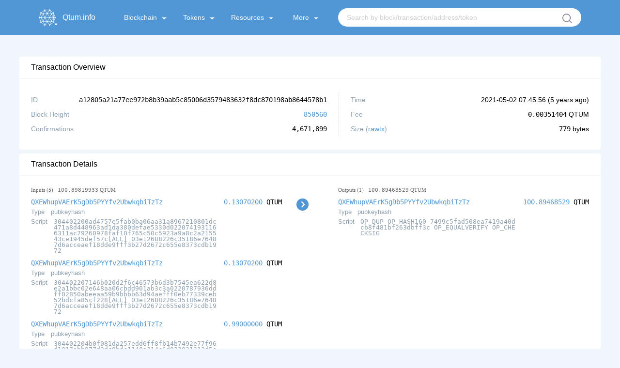

--- FILE ---
content_type: text/html; charset=utf-8
request_url: https://qtum.info/tx/a12805a21a77ee972b8b39aab5c85006d3579483632f8dc870198ab8644578b1
body_size: 4650
content:
<!doctype html>
<html data-n-head-ssr lang="0" data-n-head="%7B%22lang%22:%7B%22ssr%22:0%7D%7D">
  <head >
    <title>Transaction a12805a21a77ee972b8b39aab5c85006d3579483632f8dc870198ab8644578b1 - qtum.info</title><meta data-n-head="ssr" charset="utf-8"><meta data-n-head="ssr" name="viewport" content="initial-scale=1, maximum-scale=1, user-scalable=no, minimal-ui"><meta data-n-head="ssr" name="apple-mobile-web-app-capable" content="yes"><meta data-n-head="ssr" name="apple-mobile-web-app-status-bar-style" content="black-translucent"><meta data-n-head="ssr" name="apple-mobile-web-app-title" content="qtum.info"><meta data-n-head="ssr" name="mobile-web-app-capable" content="yes"><meta data-n-head="ssr" name="theme-color" content="#2e9ad0"><meta data-n-head="ssr" name="application-name" content="qtum.info"><link data-n-head="ssr" rel="apple-touch-icon" sizes="57x57" href="/icons-9b89310874b05864096f34ffd07d8fdf/apple-touch-icon-57x57.png"><link data-n-head="ssr" rel="apple-touch-icon" sizes="60x60" href="/icons-9b89310874b05864096f34ffd07d8fdf/apple-touch-icon-60x60.png"><link data-n-head="ssr" rel="apple-touch-icon" sizes="72x72" href="/icons-9b89310874b05864096f34ffd07d8fdf/apple-touch-icon-72x72.png"><link data-n-head="ssr" rel="apple-touch-icon" sizes="76x76" href="/icons-9b89310874b05864096f34ffd07d8fdf/apple-touch-icon-76x76.png"><link data-n-head="ssr" rel="apple-touch-icon" sizes="114x114" href="/icons-9b89310874b05864096f34ffd07d8fdf/apple-touch-icon-114x114.png"><link data-n-head="ssr" rel="apple-touch-icon" sizes="120x120" href="/icons-9b89310874b05864096f34ffd07d8fdf/apple-touch-icon-120x120.png"><link data-n-head="ssr" rel="apple-touch-icon" sizes="144x144" href="/icons-9b89310874b05864096f34ffd07d8fdf/apple-touch-icon-144x144.png"><link data-n-head="ssr" rel="apple-touch-icon" sizes="152x152" href="/icons-9b89310874b05864096f34ffd07d8fdf/apple-touch-icon-152x152.png"><link data-n-head="ssr" rel="apple-touch-icon" sizes="180x180" href="/icons-9b89310874b05864096f34ffd07d8fdf/apple-touch-icon-180x180.png"><link data-n-head="ssr" rel="icon" type="image/png" sizes="32x32" href="/icons-9b89310874b05864096f34ffd07d8fdf/favicon-32x32.png"><link data-n-head="ssr" rel="icon" type="image/png" sizes="16x16" href="/icons-9b89310874b05864096f34ffd07d8fdf/favicon-16x16.png"><link data-n-head="ssr" rel="shortcut icon" href="/favicon.ico"><script data-n-head="ssr" src="https://www.googletagmanager.com/gtag/js?id=G-S723QBBQKW" async></script><link rel="preload" href="/dist/20431609b8e22518e9fd.js" as="script"><link rel="preload" href="/dist/e179085d6f67fb0bc34e.js" as="script"><link rel="preload" href="/dist/0455654bc346a4f21637.css" as="style"><link rel="preload" href="/dist/e65236c5f9b01aa047a0.js" as="script"><link rel="preload" href="/dist/4370dc5cf9408c4a1b48.css" as="style"><link rel="preload" href="/dist/f96c82a72ec9de969baa.js" as="script"><link rel="preload" href="/dist/fonts/2b29d74.eot" as="font" type="font/eot" crossorigin><link rel="preload" href="/dist/fonts/ddea165.ttf" as="font" type="font/ttf" crossorigin><link rel="preload" href="/dist/fonts/beaaadd.woff" as="font" type="font/woff" crossorigin><link rel="preload" href="/dist/0cfdbbb4e3d6bde9604f.css" as="style"><link rel="preload" href="/dist/55a7fd020d7de41da250.js" as="script"><link rel="stylesheet" href="/dist/0455654bc346a4f21637.css"><link rel="stylesheet" href="/dist/4370dc5cf9408c4a1b48.css"><link rel="stylesheet" href="/dist/0cfdbbb4e3d6bde9604f.css">
  </head>
  <body >
    <div data-server-rendered="true" id="__nuxt"><!----><div id="__layout"><div id="app" data-v-17f637a8><header class="header-container" data-v-17f637a8><div class="nav-container" data-v-9f3f9f46 data-v-17f637a8><a href="/" class="anchor nuxt-link-active" data-v-9f3f9f46><span class="qtum-icon qtum-icon--qtum" data-v-9f3f9f46></span> <span class="title" data-v-9f3f9f46>Qtum.info</span></a> <div data-v-9f3f9f46><nav class="nav-list" data-v-9f3f9f46><div class="nav-item" data-v-9f3f9f46><div class="nav-item-main" data-v-9f3f9f46>
          Blockchain
          <span class="triangle" data-v-9f3f9f46></span></div> <ul data-v-9f3f9f46><li data-v-9f3f9f46><a href="/block" data-v-9f3f9f46>Blocks</a></li> <li data-v-9f3f9f46><a href="/tx" class="nuxt-link-active" data-v-9f3f9f46>Transactions</a></li> <li data-v-9f3f9f46><a href="/misc/rich-list" data-v-9f3f9f46>Rich List</a></li></ul></div> <div class="nav-item" data-v-9f3f9f46><div class="nav-item-main" data-v-9f3f9f46>
          Tokens
          <span class="triangle" data-v-9f3f9f46></span></div> <ul data-v-9f3f9f46><li data-v-9f3f9f46><a href="/qrc20" data-v-9f3f9f46>Token Overview</a></li> <li data-v-9f3f9f46><a href="/qrc20/tx" data-v-9f3f9f46>Token Transactions</a></li></ul></div> <div class="nav-item" data-v-9f3f9f46><div class="nav-item-main" data-v-9f3f9f46>
          Resources
          <span class="triangle" data-v-9f3f9f46></span></div> <ul data-v-9f3f9f46><li data-v-9f3f9f46><a href="https://chart.qtum.info/" target="_blank" data-v-9f3f9f46>Charts</a></li> <li data-v-9f3f9f46><a href="/misc/staking" data-v-9f3f9f46>Staking</a></li> <li data-v-9f3f9f46><a href="/misc/toolbox" data-v-9f3f9f46>Tools</a></li> <li data-v-9f3f9f46><a href="https://github.com/qtumproject/qtuminfo-api" target="_blank" data-v-9f3f9f46>Explorer API</a></li> <li data-v-9f3f9f46><a href="https://testnet.qtum.info/" target="_blank" data-v-9f3f9f46>Testnet Explorer</a></li></ul></div> <div class="nav-item" data-v-9f3f9f46><div class="nav-item-main" data-v-9f3f9f46>
          More
          <span class="triangle" data-v-9f3f9f46></span></div> <ul data-v-9f3f9f46><li data-v-9f3f9f46><a href="https://www.qtum.org/" target="_blank" data-v-9f3f9f46>Official Website</a></li> <li data-v-9f3f9f46><a href="https://www.qtum.org/use-qtum/qtum-wallet" target="_blank" data-v-9f3f9f46>Wallets &amp; Ecology</a></li></ul></div> <div class="nav-search" data-v-758a1626 data-v-9f3f9f46><form class="search" data-v-758a1626><input type="text" placeholder="Search by block/transaction/address/token" value="" class="input" data-v-758a1626> <div class="search-btn" data-v-758a1626></div></form></div></nav></div> <button class="fold-btn" data-v-9f3f9f46><svg aria-hidden="true" focusable="false" data-prefix="fas" data-icon="bars" role="img" xmlns="http://www.w3.org/2000/svg" viewBox="0 0 448 512" class="icon-fold" data-v-9f3f9f46><path fill="currentColor" d="M16 132h416c8.837 0 16-7.163 16-16V76c0-8.837-7.163-16-16-16H16C7.163 60 0 67.163 0 76v40c0 8.837 7.163 16 16 16zm0 160h416c8.837 0 16-7.163 16-16v-40c0-8.837-7.163-16-16-16H16c-8.837 0-16 7.163-16 16v40c0 8.837 7.163 16 16 16zm0 160h416c8.837 0 16-7.163 16-16v-40c0-8.837-7.163-16-16-16H16c-8.837 0-16 7.163-16 16v40c0 8.837 7.163 16 16 16z" data-v-9f3f9f46></path></svg></button></div></header> <div class="background" data-v-17f637a8><!----> <div class="container" data-v-6f3dfd22 data-v-17f637a8><div class="panel-main" data-v-6f3dfd22><div class="panel-title"><div class="logo"><i></i> <span style="font-size:16px;">Transaction Overview</span></div> <!----> <!----> <!---->  <!----></div> <div class="block-info" data-v-6f3dfd22><div class="list-left" data-v-6f3dfd22><ul class="border" data-v-6f3dfd22><li data-v-6f3dfd22><div class="item-title" data-v-6f3dfd22>ID</div> <div class="item-info tx-id" data-v-6f3dfd22><span class="qtum-link break-word monospace plain" data-v-6f3dfd22>a12805a21a77ee972b8b39aab5c85006d3579483632f8dc870198ab8644578b1</span></div></li> <li data-v-6f3dfd22><div class="item-title" data-v-6f3dfd22>Block Height</div> <div class="item-info" data-v-6f3dfd22><a href="/block/850560" class="qtum-link break-word monospace" data-v-6f3dfd22>850560</a></div></li> <li data-v-6f3dfd22><div class="item-title" data-v-6f3dfd22>Confirmations</div> <div class="item-info monospace" data-v-6f3dfd22>4,671,898</div></li></ul></div> <div class="list-right" data-v-6f3dfd22><ul data-v-6f3dfd22><li data-v-6f3dfd22><div class="item-title" data-v-6f3dfd22>Time</div> <div class="item-info" data-v-6f3dfd22>
              2021-05-02 15:45:56
              (<span data-v-6f3dfd22>5 years ago</span>)</div></li> <li data-v-6f3dfd22><div class="item-title" data-v-6f3dfd22>Fee</div> <div class="item-info" data-v-6f3dfd22><span class="monospace" data-v-6f3dfd22>0.00351404</span> QTUM
            </div></li> <li data-v-6f3dfd22><div class="item-title" data-v-6f3dfd22>
              Size
              (<a href="//qtum.info/api/raw-tx/a12805a21a77ee972b8b39aab5c85006d3579483632f8dc870198ab8644578b1" target="_blank" data-v-6f3dfd22>rawtx</a>)
            </div> <div class="item-info" data-v-6f3dfd22><span class="monospace" data-v-6f3dfd22>779</span> bytes
            </div></li></ul></div></div></div> <div class="deal-detail" data-v-6f3dfd22><div class="panel-main margin" data-v-6f3dfd22><div class="panel-title"><div class="logo"><i></i> <span style="font-size:16px;">Transaction Details</span></div> <!----> <!----> <!---->  <!----></div> <div class="transaction transaction" data-v-e14a644a data-v-6f3dfd22><div class="detail tx-detail" data-v-e14a644a><div class="utxo-list input-list" data-v-e14a644a><div class="summary-item" data-v-e14a644a>
        Inputs
        (5)
         
        <span class="monospace" data-v-e14a644a>100.89819933</span>
        QTUM
      </div> <div class="utxo" data-v-e14a644a><div class="is-pulled-left" data-v-e14a644a><div class="utxo-address" data-v-e14a644a><a href="/address/QXEWhupVAErK5gDb5PYYfv2UbwkqbiTzTz/" class="qtum-link break-word monospace" data-v-e14a644a>QXEWhupVAErK5gDb5PYYfv2UbwkqbiTzTz</a></div> <div class="utxo-type" data-v-e14a644a><span class="key" data-v-e14a644a>Type</span> <span class="value" data-v-e14a644a>pubkeyhash</span></div> <div class="utxo-script" data-v-e14a644a><span class="key" data-v-e14a644a>Script</span> <code class="value" data-v-e14a644a>304402200ad4757e5fab0ba06aa31a8967210801dc471a8d448963ad1da380defae5330d0220741931166311ac79260978faf10f765c50c5923a9a8c2a215543ce1945def57c[ALL] 03e12688226c35186e76487d6acceaef18dde9fff3b27d2672c655e8373cdb1972</code></div> <!----></div> <div class="is-pulled-right" data-v-e14a644a><div class="utxo-value monospace" data-v-e14a644a><a href="/tx/9640d006a819a1c26b39804153b2889ba3eacb594f76dd53ccd9464135402a02" class="qtum-link break-word monospace" data-v-e14a644a>0.13070200</a> <span class="symbol" data-v-e14a644a>QTUM</span></div></div></div><div class="utxo" data-v-e14a644a><div class="is-pulled-left" data-v-e14a644a><div class="utxo-address" data-v-e14a644a><a href="/address/QXEWhupVAErK5gDb5PYYfv2UbwkqbiTzTz/" class="qtum-link break-word monospace" data-v-e14a644a>QXEWhupVAErK5gDb5PYYfv2UbwkqbiTzTz</a></div> <div class="utxo-type" data-v-e14a644a><span class="key" data-v-e14a644a>Type</span> <span class="value" data-v-e14a644a>pubkeyhash</span></div> <div class="utxo-script" data-v-e14a644a><span class="key" data-v-e14a644a>Script</span> <code class="value" data-v-e14a644a>304402207146b020d2f6c46573b6d3b7545ea622d8e2a1bbc02e648aa06cbdd901ab3c3a0220787936ddff02850abeeaa59b9bbbb63d94aefff0eb77339ceb52bdcfa85cf228[ALL] 03e12688226c35186e76487d6acceaef18dde9fff3b27d2672c655e8373cdb1972</code></div> <!----></div> <div class="is-pulled-right" data-v-e14a644a><div class="utxo-value monospace" data-v-e14a644a><a href="/tx/ef6ae2daa6c7c89268de35a46f12c6f2407b5d705e177a6e622dbba01f436ce4" class="qtum-link break-word monospace" data-v-e14a644a>0.13070200</a> <span class="symbol" data-v-e14a644a>QTUM</span></div></div></div><div class="utxo" data-v-e14a644a><div class="is-pulled-left" data-v-e14a644a><div class="utxo-address" data-v-e14a644a><a href="/address/QXEWhupVAErK5gDb5PYYfv2UbwkqbiTzTz/" class="qtum-link break-word monospace" data-v-e14a644a>QXEWhupVAErK5gDb5PYYfv2UbwkqbiTzTz</a></div> <div class="utxo-type" data-v-e14a644a><span class="key" data-v-e14a644a>Type</span> <span class="value" data-v-e14a644a>pubkeyhash</span></div> <div class="utxo-script" data-v-e14a644a><span class="key" data-v-e14a644a>Script</span> <code class="value" data-v-e14a644a>304402204b0f081da257edd6ff8fb14b7492e77f96d1917abb977d3dc9bdc1140a214c6d022031313d5e990c1c93b30ee8c8cc5c787ff6a5b3948864f38c8d2ec614c63b55a9[ALL] 03e12688226c35186e76487d6acceaef18dde9fff3b27d2672c655e8373cdb1972</code></div> <!----></div> <div class="is-pulled-right" data-v-e14a644a><div class="utxo-value monospace" data-v-e14a644a><a href="/tx/4f0991fdbe92ae54670944104618bd09f394ed445137162841e1eb9a2910d366" class="qtum-link break-word monospace" data-v-e14a644a>0.99000000</a> <span class="symbol" data-v-e14a644a>QTUM</span></div></div></div><div class="utxo" data-v-e14a644a><div class="is-pulled-left" data-v-e14a644a><div class="utxo-address" data-v-e14a644a><a href="/address/QXEWhupVAErK5gDb5PYYfv2UbwkqbiTzTz/" class="qtum-link break-word monospace" data-v-e14a644a>QXEWhupVAErK5gDb5PYYfv2UbwkqbiTzTz</a></div> <div class="utxo-type" data-v-e14a644a><span class="key" data-v-e14a644a>Type</span> <span class="value" data-v-e14a644a>pubkeyhash</span></div> <div class="utxo-script" data-v-e14a644a><span class="key" data-v-e14a644a>Script</span> <code class="value" data-v-e14a644a>3044022059fa3db0ad07399c1739e6a873e92a5e46f359fb9e8598ad193ecae52a305479022051845118b6af5084b8f7f6c7e95aa3fd764db83740ed40e7e50697ec9b15f0f3[ALL] 03e12688226c35186e76487d6acceaef18dde9fff3b27d2672c655e8373cdb1972</code></div> <!----></div> <div class="is-pulled-right" data-v-e14a644a><div class="utxo-value monospace" data-v-e14a644a><a href="/tx/dd0c846b794f2ee80c837610023a5415cd91f6607386b9d46ffac9d28474df4b" class="qtum-link break-word monospace" data-v-e14a644a>99.55849453</a> <span class="symbol" data-v-e14a644a>QTUM</span></div></div></div><div class="utxo" data-v-e14a644a><div class="is-pulled-left" data-v-e14a644a><div class="utxo-address" data-v-e14a644a><a href="/address/QXEWhupVAErK5gDb5PYYfv2UbwkqbiTzTz/" class="qtum-link break-word monospace" data-v-e14a644a>QXEWhupVAErK5gDb5PYYfv2UbwkqbiTzTz</a></div> <div class="utxo-type" data-v-e14a644a><span class="key" data-v-e14a644a>Type</span> <span class="value" data-v-e14a644a>pubkeyhash</span></div> <div class="utxo-script" data-v-e14a644a><span class="key" data-v-e14a644a>Script</span> <code class="value" data-v-e14a644a>304402204f88469cc1f4835085b1c9af471d53915786b92ae5425699b4fd3d74a901ea3d0220304a6ec96db4a13bf8ba9fc7b892a00f72bc67f7451ce8d0fcfc9ee9a5e6f8bc[ALL] 03e12688226c35186e76487d6acceaef18dde9fff3b27d2672c655e8373cdb1972</code></div> <!----></div> <div class="is-pulled-right" data-v-e14a644a><div class="utxo-value monospace" data-v-e14a644a><a href="/tx/f93e96ab88af04d36c91afe4f7120fd2bb0deaf8f75c35d243a0812275ca50c1" class="qtum-link break-word monospace" data-v-e14a644a>0.08830080</a> <span class="symbol" data-v-e14a644a>QTUM</span></div></div></div></div> <div class="utxo-list" data-v-e14a644a><div class="summary-item" data-v-e14a644a>
        Outputs
        (1)
         
        <span class="monospace" data-v-e14a644a>100.89468529</span>
        QTUM
      </div> <div class="utxo" data-v-e14a644a><div class="is-pulled-left" data-v-e14a644a><div class="utxo-address" data-v-e14a644a><a href="/address/QXEWhupVAErK5gDb5PYYfv2UbwkqbiTzTz/" class="qtum-link break-word monospace" data-v-e14a644a>QXEWhupVAErK5gDb5PYYfv2UbwkqbiTzTz</a></div> <div class="utxo-type" data-v-e14a644a><span class="key" data-v-e14a644a>Type</span> <span class="value" data-v-e14a644a>pubkeyhash</span></div> <div class="utxo-script" data-v-e14a644a><span class="key" data-v-e14a644a>Script</span> <code class="value" data-v-e14a644a>OP_DUP OP_HASH160 7499c5fad508ea7419a40dcb8f481bf263dbff3c OP_EQUALVERIFY OP_CHECKSIG</code></div> <!----></div> <div class="is-pulled-right" data-v-e14a644a><div class="utxo-value monospace" data-v-e14a644a><a href="/tx/f15e5a326655fb850775846b526e56f7950eea19bbd17b6c37452659648941c3" class="qtum-link break-word monospace" data-v-e14a644a>100.89468529</a> <span class="symbol" data-v-e14a644a>QTUM</span></div></div></div></div></div> <!---->    <!----></div></div></div></div></div> <footer class="footer-wrapper" data-v-17f637a8><div class="footer-container" data-v-8b194b9a data-v-17f637a8><p class="footer-title" data-v-8b194b9a>About Us</p> <div class="footer-main" data-v-8b194b9a><div class="footer-info" data-v-8b194b9a><span data-v-8b194b9a>Qtum.info is the official blockchain explorer of Qtum, providing blocks, addresses, transactions, contracts and staking queries and statistics service.</span></div> <div class="footer-dispose" data-v-8b194b9a><div class="footer-cancat" data-v-8b194b9a><span class="dispose-title" data-v-8b194b9a>Email: </span> <a href="mailto:contact@qtum.info" class="email" data-v-8b194b9a> contact@qtum.info</a></div> <div class="footer-cancat" data-v-8b194b9a><!----> <span class="footer-old-version" data-v-8b194b9a><svg t="1589762993891" viewBox="0 0 1024 1024" version="1.1" xmlns="http://www.w3.org/2000/svg" p-id="29804" width="8" height="8" class="icon" data-v-8b194b9a><path d="M801.186909 510.021818L301.824 1009.175273a46.242909 46.242909 0 0 1-65.722182-0.302546 47.127273 47.127273 0 0 1 0.279273-66.257454l432.546909-432.360728L236.474182 80.919273A47.127273 47.127273 0 0 1 235.985455 14.638545a46.219636 46.219636 0 0 1 65.745454-0.512l499.456 495.895273z m0 0" p-id="29805" fill="#ffffff" data-v-8b194b9a></path></svg> <a href="https://v1.qtum.info" target="_blank" data-v-8b194b9a>Old Version</a></span></div></div></div> <div class="footer-split" data-v-8b194b9a></div> <p class="copyright" data-v-8b194b9a>2017 - 2026 QTUM CHAIN FOUNDATION ©️ All rights Reserved</p></div></footer></div></div></div><script>window.__NUXT__=(function(a,b,c,d,e,f,g,h,i,j){return {layout:"default",data:[{id:f,hash:f,isCoinbase:g,fees:"351404",inputs:[{prevTxId:"9640d006a819a1c26b39804153b2889ba3eacb594f76dd53ccd9464135402a02",outputIndex:d,value:h,address:a,scriptSig:{type:b,hex:"[base64]",asm:"304402200ad4757e5fab0ba06aa31a8967210801dc471a8d448963ad1da380defae5330d0220741931166311ac79260978faf10f765c50c5923a9a8c2a215543ce1945def57c[ALL] 03e12688226c35186e76487d6acceaef18dde9fff3b27d2672c655e8373cdb1972"},sequence:c},{prevTxId:"ef6ae2daa6c7c89268de35a46f12c6f2407b5d705e177a6e622dbba01f436ce4",outputIndex:3,value:h,address:a,scriptSig:{type:b,hex:"[base64]",asm:"304402207146b020d2f6c46573b6d3b7545ea622d8e2a1bbc02e648aa06cbdd901ab3c3a0220787936ddff02850abeeaa59b9bbbb63d94aefff0eb77339ceb52bdcfa85cf228[ALL] 03e12688226c35186e76487d6acceaef18dde9fff3b27d2672c655e8373cdb1972"},sequence:c},{prevTxId:"4f0991fdbe92ae54670944104618bd09f394ed445137162841e1eb9a2910d366",outputIndex:1,value:"99000000",address:a,scriptSig:{type:b,hex:"[base64]",asm:"304402204b0f081da257edd6ff8fb14b7492e77f96d1917abb977d3dc9bdc1140a214c6d022031313d5e990c1c93b30ee8c8cc5c787ff6a5b3948864f38c8d2ec614c63b55a9[ALL] 03e12688226c35186e76487d6acceaef18dde9fff3b27d2672c655e8373cdb1972"},sequence:c},{prevTxId:"dd0c846b794f2ee80c837610023a5415cd91f6607386b9d46ffac9d28474df4b",outputIndex:i,value:"9955849453",address:a,scriptSig:{type:b,hex:"[base64]",asm:"3044022059fa3db0ad07399c1739e6a873e92a5e46f359fb9e8598ad193ecae52a305479022051845118b6af5084b8f7f6c7e95aa3fd764db83740ed40e7e50697ec9b15f0f3[ALL] 03e12688226c35186e76487d6acceaef18dde9fff3b27d2672c655e8373cdb1972"},sequence:c},{prevTxId:"f93e96ab88af04d36c91afe4f7120fd2bb0deaf8f75c35d243a0812275ca50c1",outputIndex:d,value:"8830080",address:a,scriptSig:{type:b,hex:"[base64]",asm:"304402204f88469cc1f4835085b1c9af471d53915786b92ae5425699b4fd3d74a901ea3d0220304a6ec96db4a13bf8ba9fc7b892a00f72bc67f7451ce8d0fcfc9ee9a5e6f8bc[ALL] 03e12688226c35186e76487d6acceaef18dde9fff3b27d2672c655e8373cdb1972"},sequence:c}],inputsValue:"10089819933",outputs:[{value:j,address:a,scriptPubKey:{type:b,hex:"76a9147499c5fad508ea7419a40dcb8f481bf263dbff3c88ac",asm:"OP_DUP OP_HASH160 7499c5fad508ea7419a40dcb8f481bf263dbff3c OP_EQUALVERIFY OP_CHECKSIG"},spentTxId:"f15e5a326655fb850775846b526e56f7950eea19bbd17b6c37452659648941c3",spentIndex:d}],outputsValue:j,refundValue:"0",blockHeight:850560,blockHash:"f5725ce0ba1c64bdc2647b0b8b309a65039e25b14009f2a8b4aabdb9e0547377",timestamp:1619941556,size:779,contractSpends:e,qrc20TokenTransfers:e,qrc721TokenTransfers:e}],error:null,state:{address:{myAddresses:[]},blockchain:{height:5522457},locale:{language:i},preferences:{darkPowerMode:g,listTimeDisplay:"time"}},serverRendered:true}}("QXEWhupVAErK5gDb5PYYfv2UbwkqbiTzTz","pubkeyhash",4294967294,2,void 0,"a12805a21a77ee972b8b39aab5c85006d3579483632f8dc870198ab8644578b1",false,"13070200",0,"10089468529"));</script><script src="/dist/20431609b8e22518e9fd.js" defer></script><script src="/dist/55a7fd020d7de41da250.js" defer></script><script src="/dist/e179085d6f67fb0bc34e.js" defer></script><script src="/dist/e65236c5f9b01aa047a0.js" defer></script><script src="/dist/f96c82a72ec9de969baa.js" defer></script>
  </body>
</html>


--- FILE ---
content_type: application/javascript; charset=UTF-8
request_url: https://qtum.info/dist/f96c82a72ec9de969baa.js
body_size: 35500
content:
(window.webpackJsonp=window.webpackJsonp||[]).push([[3],{105:function(t,e,n){"use strict";(function(t){n.d(e,"a",(function(){return h})),n.d(e,"b",(function(){return v}));n(59),n(60),n(10),n(30),n(36),n(29),n(17),n(8);var r=n(13),o=n(35),c=n(82),l=n(127),d=n(49),f=function(){function t(){Object(r.a)(this,t)}return Object(o.a)(t,null,[{key:"convertbits",value:function(data,t,e,n){var r=0,o=0,c=[],l=(1<<e)-1,d=!0,f=!1,h=void 0;try{for(var v,m=data[Symbol.iterator]();!(d=(v=m.next()).done);d=!0){var _=v.value;if(_<0||_>>t!=0)return null;for(r=r<<t|_,o+=t;o>=e;)o-=e,c.push(r>>o&l)}}catch(t){f=!0,h=t}finally{try{d||null==m.return||m.return()}finally{if(f)throw h}}if(n)o>0&&c.push(r<<e-o&l);else if(o>=t||r<<e-o&l)return null;return c}},{key:"encodeV0",value:function(e,n,r){var o=c.a.encode(e,[n].concat(t.convertbits(r,8,5,!0)));return null===t.decodeV0(e,o)?null:o}},{key:"decodeV0",value:function(e,n){var r=c.a.decode(n);if(null===r||r.hrp!==e||r.data.length<1||r.data[0]>16)return null;var o=t.convertbits(r.data.slice(1),5,8,!1);return null===o||o.length<2||o.length>40?null:0===r.data[0]&&20!==o.length&&32!==o.length?null:{version:r.data[0],program:o}}},{key:"encode",value:function(e,n,r){var o=c.b.encode(e,[n].concat(t.convertbits(r,8,5,!0)));return null===t.decode(e,o)?null:o}},{key:"decode",value:function(e,n){var r=c.b.decode(n);if(null===r||r.hrp!==e||r.data.length<1||r.data[0]>16)return null;var o=t.convertbits(r.data.slice(1),5,8,!1);return null===o||o.length<2||o.length>40?null:0===r.data[0]&&20!==o.length&&32!==o.length?null:{version:r.data[0],program:o}}}]),t}();function h(address){try{if(34===address.length){var t=l.a.decode(address);return[d.a.pubkeyhash,d.a.scripthash].includes(t[0])}return!!/^[0-9a-f]{40}$/.test(address)||(42===address.length?Boolean(f.decodeV0(d.a.witness_hrp,address)):62===address.length&&Boolean(f.decodeV0(d.a.witness_hrp,address)||f.decode(d.a.witness_hrp,address)))}catch(t){return!1}}function v(address){if(34===address.length){var t=l.a.decode(address);if(t[0]===d.a.pubkeyhash)return t.slice(1).toString("hex")}}}).call(this,n(7).Buffer)},106:function(t,e,n){},107:function(t,e,n){},108:function(t,e,n){},109:function(t,e,n){},110:function(t,e,n){},111:function(t,e,n){},112:function(t,e,n){},113:function(t,e,n){},114:function(t,e,n){},115:function(t,e,n){},116:function(t,e,n){},117:function(t,e,n){},118:function(t,e,n){},119:function(t,e,n){},120:function(t,e,n){},121:function(t,e,n){},122:function(t,e,n){},123:function(t,e,n){},124:function(t,e,n){},125:function(t,e,n){},126:function(t,e,n){"use strict";n.d(e,"a",(function(){return o}));n(42);var r=n(13),o=function t(e){Object(r.a)(this,t),this.message=e,this.stack=(new Error).stack,this.name=this.constructor.name}},127:function(t,e,n){"use strict";(function(t){n.d(e,"a",(function(){return h}));n(59),n(60),n(10);var r=n(13),o=n(35),c=n(167),l=n.n(c),d=n(168),f=function(){function t(){Object(r.a)(this,t)}return Object(o.a)(t,null,[{key:"encode",value:function(t){return l.a.encode(t)}},{key:"decode",value:function(t){return l.a.decode(t)}}]),t}(),h=function(){function e(){Object(r.a)(this,e)}return Object(o.a)(e,null,[{key:"validChecksum",value:function(data,n){return n||(n=data.slice(-4),data=data.slice(0,-4)),0===t.compare(e.checksum(data),n.toString("hex"))}},{key:"decode",value:function(e){var n=f.decode(e),data=n.slice(0,-4),r=n.slice(-4),o=Object(d.a)(data).slice(0,4);if(0===t.compare(r,o))return data;throw new Error("Checksum mismatch")}},{key:"checksum",value:function(t){return Object(d.a)(t).slice(0,4)}},{key:"encode",value:function(n){var r=t.alloc(n.length+4),o=e.checksum(n);return n.copy(r),o.copy(r,n.length),f.encode(r)}}]),e}()}).call(this,n(7).Buffer)},128:function(t,e,n){"use strict";n(10),n(29),n(17),n(8),n(30),n(36);var r=n(1),o=window.requestIdleCallback||function(t){var e=Date.now();return setTimeout((function(){t({didTimeout:!1,timeRemaining:function(){return Math.max(0,50-(Date.now()-e))}})}),1)},c=window.cancelIdleCallback||function(t){clearTimeout(t)},l=window.IntersectionObserver&&new window.IntersectionObserver((function(t){t.forEach((function(t){var e=t.intersectionRatio,link=t.target;e<=0||link.__prefetch()}))}));e.a={name:"NuxtLink",extends:r.a.component("RouterLink"),props:{prefetch:{type:Boolean,default:!0},noPrefetch:{type:Boolean,default:!1}},mounted:function(){this.prefetch&&!this.noPrefetch&&(this.handleId=o(this.observe,{timeout:2e3}))},beforeDestroy:function(){c(this.handleId),this.__observed&&(l.unobserve(this.$el),delete this.$el.__prefetch)},methods:{observe:function(){l&&this.shouldPrefetch()&&(this.$el.__prefetch=this.prefetchLink.bind(this),l.observe(this.$el),this.__observed=!0)},shouldPrefetch:function(){return this.getPrefetchComponents().length>0},canPrefetch:function(){var t=navigator.connection;return!(this.$nuxt.isOffline||t&&((t.effectiveType||"").includes("2g")||t.saveData))},getPrefetchComponents:function(){return this.$router.resolve(this.to,this.$route,this.append).resolved.matched.map((function(t){return t.components.default})).filter((function(t){return"function"==typeof t&&!t.options&&!t.__prefetched}))},prefetchLink:function(){if(this.canPrefetch()){l.unobserve(this.$el);var t=this.getPrefetchComponents(),e=!0,n=!1,r=void 0;try{for(var o,c=t[Symbol.iterator]();!(e=(o=c.next()).done);e=!0){var d=o.value,f=d();f instanceof Promise&&f.catch((function(){})),d.__prefetched=!0}}catch(t){n=!0,r=t}finally{try{e||null==c.return||c.return()}finally{if(n)throw r}}}}}}},165:function(t,e,n){"use strict";var r={};r["check-address"]=n(413),r["check-address"]=r["check-address"].default||r["check-address"],r.ip=n(514),r.ip=r.ip.default||r.ip,e.a=r},168:function(t,e,n){"use strict";(function(t){n.d(e,"a",(function(){return l}));var r=n(83),o=n.n(r);function c(t){return o.a.createHash("sha256").update(t).digest()}function l(t){return c(c(t))}function d(t){return o.a.createHash("sha512").update(t).digest()}c.blocksize=512,d.blocksize=1024}).call(this,n(7).Buffer)},171:function(t,e,n){"use strict";n(85),n(17),n(8),n(10),n(40);var r=n(23),o=n(13),c=n(35),l=n(26);function d(object,t){var e=Object.keys(object);if(Object.getOwnPropertySymbols){var n=Object.getOwnPropertySymbols(object);t&&(n=n.filter((function(t){return Object.getOwnPropertyDescriptor(object,t).enumerable}))),e.push.apply(e,n)}return e}function f(t){for(var i=1;i<arguments.length;i++){var source=null!=arguments[i]?arguments[i]:{};i%2?d(Object(source),!0).forEach((function(e){Object(r.a)(t,e,source[e])})):Object.getOwnPropertyDescriptors?Object.defineProperties(t,Object.getOwnPropertyDescriptors(source)):d(Object(source)).forEach((function(e){Object.defineProperty(t,e,Object.getOwnPropertyDescriptor(source,e))}))}return t}var h=function(){function t(){Object(o.a)(this,t)}return Object(c.a)(t,null,[{key:"get",value:function(t){var e=arguments.length>1&&void 0!==arguments[1]?arguments[1]:{};return Array.isArray(t)?0===t.length?[]:l.c("/txs/"+t.join(","),e):l.c("/tx/".concat(t),e)}},{key:"getBrief",value:function(t){var e=arguments.length>1&&void 0!==arguments[1]?arguments[1]:{};return Array.isArray(t)?0===t.length?[]:l.c("/txs/"+t.join(","),f({},e)):l.c("/tx/".concat(t),f({params:{brief:""}},e))}},{key:"getRecentTransactions",value:function(){var t=arguments.length>0&&void 0!==arguments[0]?arguments[0]:{};return l.c("/recent-txs",t)}},{key:"sendRawTransaction",value:function(data){var t=arguments.length>1&&void 0!==arguments[1]?arguments[1]:{};return l.d("/tx/send",{rawtx:data},t)}},{key:"getTxList",value:function(){var t=arguments.length>0&&void 0!==arguments[0]?arguments[0]:{};return l.c("/tx/list",t)}}]),t}();e.a=h},2:function(t,e,n){"use strict";n.d(e,"i",(function(){return h})),n.d(e,"j",(function(){return v})),n.d(e,"a",(function(){return m})),n.d(e,"o",(function(){return _})),n.d(e,"e",(function(){return y})),n.d(e,"f",(function(){return x})),n.d(e,"c",(function(){return k})),n.d(e,"n",(function(){return w})),n.d(e,"h",(function(){return C})),n.d(e,"p",(function(){return j})),n.d(e,"k",(function(){return O})),n.d(e,"m",(function(){return $})),n.d(e,"d",(function(){return T})),n.d(e,"b",(function(){return S})),n.d(e,"g",(function(){return R})),n.d(e,"l",(function(){return P}));n(85),n(17),n(50),n(517),n(158),n(59),n(60),n(518),n(520);var r=n(16),o=(n(61),n(34)),c=(n(41),n(67),n(8),n(10),n(40),n(42),n(23)),l=n(1);function d(object,t){var e=Object.keys(object);if(Object.getOwnPropertySymbols){var n=Object.getOwnPropertySymbols(object);t&&(n=n.filter((function(t){return Object.getOwnPropertyDescriptor(object,t).enumerable}))),e.push.apply(e,n)}return e}function f(t){for(var i=1;i<arguments.length;i++){var source=null!=arguments[i]?arguments[i]:{};i%2?d(Object(source),!0).forEach((function(e){Object(c.a)(t,e,source[e])})):Object.getOwnPropertyDescriptors?Object.defineProperties(t,Object.getOwnPropertyDescriptors(source)):d(Object(source)).forEach((function(e){Object.defineProperty(t,e,Object.getOwnPropertyDescriptor(source,e))}))}return t}function h(t){l.a.config.errorHandler&&l.a.config.errorHandler(t)}function v(t){return t.then((function(t){return t.default||t}))}function m(t,e){if(e||!t.options.__hasNuxtData){var n=t.options._originDataFn||t.options.data||function(){return{}};t.options._originDataFn=n,t.options.data=function(){var data=n.call(this,this);return this.$ssrContext&&(e=this.$ssrContext.asyncData[t.cid]),f({},data,{},e)},t.options.__hasNuxtData=!0,t._Ctor&&t._Ctor.options&&(t._Ctor.options.data=t.options.data)}}function _(t){return t.options&&t._Ctor===t?t:(t.options?(t._Ctor=t,t.extendOptions=t.options):(t=l.a.extend(t))._Ctor=t,!t.options.name&&t.options.__file&&(t.options.name=t.options.__file),t)}function y(t){var e=arguments.length>1&&void 0!==arguments[1]&&arguments[1],n=arguments.length>2&&void 0!==arguments[2]?arguments[2]:"components";return Array.prototype.concat.apply([],t.matched.map((function(t,r){return Object.keys(t[n]).map((function(o){return e&&e.push(r),t[n][o]}))})))}function x(t){return y(t,arguments.length>1&&void 0!==arguments[1]&&arguments[1],"instances")}function k(t,e){return Array.prototype.concat.apply([],t.matched.map((function(t,n){return Object.keys(t.components).reduce((function(r,o){return t.components[o]?r.push(e(t.components[o],t.instances[o],t,o,n)):delete t.components[o],r}),[])})))}function w(t,e){return Promise.all(k(t,(function(t,n,r,o){return regeneratorRuntime.async((function(c){for(;;)switch(c.prev=c.next){case 0:if("function"!=typeof t||t.options){c.next=4;break}return c.next=3,regeneratorRuntime.awrap(t());case 3:t=c.sent;case 4:return r.components[o]=t=_(t),c.abrupt("return","function"==typeof e?e(t,n,r,o):t);case 6:case"end":return c.stop()}}))})))}function C(t){return regeneratorRuntime.async((function(e){for(;;)switch(e.prev=e.next){case 0:if(t){e.next=2;break}return e.abrupt("return");case 2:return e.next=4,regeneratorRuntime.awrap(w(t));case 4:return e.abrupt("return",f({},t,{meta:y(t).map((function(e,n){return f({},e.options.meta,{},(t.matched[n]||{}).meta)}))}));case 5:case"end":return e.stop()}}))}function j(t,e){var n,c,l,d;return regeneratorRuntime.async((function(f){for(;;)switch(f.prev=f.next){case 0:return t.context||(t.context={isStatic:!1,isDev:!1,isHMR:!1,app:t,store:t.store,payload:e.payload,error:e.error,base:"/",env:{}},e.req&&(t.context.req=e.req),e.res&&(t.context.res=e.res),e.ssrContext&&(t.context.ssrContext=e.ssrContext),t.context.redirect=function(e,path,n){if(e){t.context._redirected=!0;var r=Object(o.a)(path);if("number"==typeof e||"undefined"!==r&&"object"!==r||(n=path||{},path=e,r=Object(o.a)(path),e=302),"object"===r&&(path=t.router.resolve(path).route.fullPath),!/(^[.]{1,2}\/)|(^\/(?!\/))/.test(path))throw path=D(path,n),window.location.replace(path),new Error("ERR_REDIRECT");t.context.next({path:path,query:n,status:e})}},t.context.nuxtState=window.__NUXT__),f.next=3,regeneratorRuntime.awrap(Promise.all([C(e.route),C(e.from)]));case 3:n=f.sent,c=Object(r.a)(n,2),l=c[0],d=c[1],e.route&&(t.context.route=l),e.from&&(t.context.from=d),t.context.next=e.next,t.context._redirected=!1,t.context._errored=!1,t.context.isHMR=!1,t.context.params=t.context.route.params||{},t.context.query=t.context.route.query||{};case 15:case"end":return f.stop()}}))}function O(t,e){return!t.length||e._redirected||e._errored?Promise.resolve():$(t[0],e).then((function(){return O(t.slice(1),e)}))}function $(t,e){var n;return(n=2===t.length?new Promise((function(n){t(e,(function(t,data){t&&e.error(t),n(data=data||{})}))})):t(e))&&n instanceof Promise&&"function"==typeof n.then?n:Promise.resolve(n)}function T(base,t){var path=decodeURI(window.location.pathname);return"hash"===t?window.location.hash.replace(/^#\//,""):(base&&0===path.indexOf(base)&&(path=path.slice(base.length)),(path||"/")+window.location.search+window.location.hash)}function S(t,e){return function(t,e){for(var n=new Array(t.length),i=0;i<t.length;i++)"object"===Object(o.a)(t[i])&&(n[i]=new RegExp("^(?:"+t[i].pattern+")$",I(e)));return function(e,r){for(var path="",data=e||{},o=(r||{}).pretty?E:encodeURIComponent,c=0;c<t.length;c++){var l=t[c];if("string"!=typeof l){var d=data[l.name||"pathMatch"],f=void 0;if(null==d){if(l.optional){l.partial&&(path+=l.prefix);continue}throw new TypeError('Expected "'+l.name+'" to be defined')}if(Array.isArray(d)){if(!l.repeat)throw new TypeError('Expected "'+l.name+'" to not repeat, but received `'+JSON.stringify(d)+"`");if(0===d.length){if(l.optional)continue;throw new TypeError('Expected "'+l.name+'" to not be empty')}for(var h=0;h<d.length;h++){if(f=o(d[h]),!n[c].test(f))throw new TypeError('Expected all "'+l.name+'" to match "'+l.pattern+'", but received `'+JSON.stringify(f)+"`");path+=(0===h?l.prefix:l.delimiter)+f}}else{if(f=l.asterisk?E(d,!0):o(d),!n[c].test(f))throw new TypeError('Expected "'+l.name+'" to match "'+l.pattern+'", but received "'+f+'"');path+=l.prefix+f}}else path+=l}return path}}(function(t,e){var n,r=[],o=0,c=0,path="",l=e&&e.delimiter||"/";for(;null!=(n=A.exec(t));){var d=n[0],f=n[1],h=n.index;if(path+=t.slice(c,h),c=h+d.length,f)path+=f[1];else{var v=t[c],m=n[2],_=n[3],y=n[4],x=n[5],k=n[6],w=n[7];path&&(r.push(path),path="");var C=null!=m&&null!=v&&v!==m,j="+"===k||"*"===k,O="?"===k||"*"===k,$=n[2]||l,pattern=y||x;r.push({name:_||o++,prefix:m||"",delimiter:$,optional:O,repeat:j,partial:C,asterisk:Boolean(w),pattern:pattern?N(pattern):w?".*":"[^"+L($)+"]+?"})}}c<t.length&&(path+=t.substr(c));path&&r.push(path);return r}(t,e),e)}function R(t,e){var n={},r=f({},t,{},e);for(var o in r)String(t[o])!==String(e[o])&&(n[o]=!0);return n}function P(t){var e;if(t.message||"string"==typeof t)e=t.message||t;else try{e=JSON.stringify(t,null,2)}catch(n){e="[".concat(t.constructor.name,"]")}return f({},t,{message:e,statusCode:t.statusCode||t.status||t.response&&t.response.status||500})}window.onNuxtReadyCbs=[],window.onNuxtReady=function(t){window.onNuxtReadyCbs.push(t)};var A=new RegExp(["(\\\\.)","([\\/.])?(?:(?:\\:(\\w+)(?:\\(((?:\\\\.|[^\\\\()])+)\\))?|\\(((?:\\\\.|[^\\\\()])+)\\))([+*?])?|(\\*))"].join("|"),"g");function E(t,e){var n=e?/[?#]/g:/[/?#]/g;return encodeURI(t).replace(n,(function(t){return"%"+t.charCodeAt(0).toString(16).toUpperCase()}))}function L(t){return t.replace(/([.+*?=^!:${}()[\]|/\\])/g,"\\$1")}function N(t){return t.replace(/([=!:$/()])/g,"\\$1")}function I(t){return t&&t.sensitive?"":"i"}function D(t,e){var n,o=t.indexOf("://");-1!==o?(n=t.substring(0,o),t=t.substring(o+3)):t.startsWith("//")&&(t=t.substring(2));var c,l=t.split("/"),d=(n?n+"://":"//")+l.shift(),path=l.filter(Boolean).join("/");if(2===(l=path.split("#")).length){var f=l,h=Object(r.a)(f,2);path=h[0],c=h[1]}return d+=path?"/"+path:"",e&&"{}"!==JSON.stringify(e)&&(d+=(2===t.split("?").length?"&":"?")+function(t){return Object.keys(t).sort().map((function(e){var n=t[e];return null==n?"":Array.isArray(n)?n.slice().map((function(t){return[e,"=",t].join("")})).join("&"):e+"="+n})).filter(Boolean).join("&")}(e)),d+=c?"#"+c:""}},26:function(t,e,n){"use strict";n.d(e,"a",(function(){return _})),n.d(e,"c",(function(){return x})),n.d(e,"d",(function(){return k}));n(85),n(17),n(8),n(10),n(40);var r=n(23),o=(n(41),n(13)),c=n(56),l=n(55),d=n(57),f=n(384),h=n.n(f);function v(object,t){var e=Object.keys(object);if(Object.getOwnPropertySymbols){var n=Object.getOwnPropertySymbols(object);t&&(n=n.filter((function(t){return Object.getOwnPropertyDescriptor(object,t).enumerable}))),e.push.apply(e,n)}return e}function m(t){for(var i=1;i<arguments.length;i++){var source=null!=arguments[i]?arguments[i]:{};i%2?v(Object(source),!0).forEach((function(e){Object(r.a)(t,e,source[e])})):Object.getOwnPropertyDescriptors?Object.defineProperties(t,Object.getOwnPropertyDescriptors(source)):v(Object(source)).forEach((function(e){Object.defineProperty(t,e,Object.getOwnPropertyDescriptor(source,e))}))}return t}var _=function(t){function e(t,code){var n;return Object(o.a)(this,e),(n=Object(c.a)(this,Object(l.a)(e).call(this,t))).code=code,n}return Object(d.a)(e,t),e}(n(126).a),y=h.a.create({baseURL:"https://qtum.info/api/"});function x(t){var e,n,r,o,c=arguments;return regeneratorRuntime.async((function(l){for(;;)switch(l.prev=l.next){case 0:return e=c.length>1&&void 0!==c[1]?c[1]:{},n=e.params,r=e.ip,l.next=3,regeneratorRuntime.awrap(y.get(t,m({params:n},r?{headers:{"X-Forwarded-For":r}}:{})));case 3:if(200!==(o=l.sent).status){l.next=8;break}return l.abrupt("return",o.data);case 8:throw new _(o.statusText,o.status);case 9:case"end":return l.stop()}}))}function k(t,data){var e,n,r,o=arguments;return regeneratorRuntime.async((function(c){for(;;)switch(c.prev=c.next){case 0:return e=o.length>2&&void 0!==o[2]?o[2]:{},n=e.ip,c.next=3,regeneratorRuntime.awrap(y.post(t,data,m({},n?{headers:{"X-Forwarded-For":n}}:{})));case 3:if(200!==(r=c.sent).status){c.next=8;break}return c.abrupt("return",r.data);case 8:throw new _(r.statusText,r.status);case 9:case"end":return c.stop()}}))}e.b=y},3:function(t,e,n){"use strict";n(30),n(36),n(29),n(17),n(8),n(50);var r,o=n(1),c=n(166),l=n(0),d=n.n(l),f=n(381),h=(n(415),["en"]),v={en:f};function m(t,e){var n,r=(n=document.cookie)?function(t){for(var i=0;i<t.length;i++){var e=t[i].split("=");if("language"===e[0].trim())return e[1]}}(n.split(";")):navigator.languages;if("string"==typeof r)return r;if(Array.isArray(r)){var o=!0,c=!1,l=void 0;try{for(var d,f=r[Symbol.iterator]();!(o=(d=f.next()).done);o=!0){var v=d.value;if(h.includes(v))return v}}catch(t){c=!0,l=t}finally{try{o||null==f.return||f.return()}finally{if(c)throw l}}var m=!0,_=!1,y=void 0;try{for(var x,k=r[Symbol.iterator]();!(m=(x=k.next()).done);m=!0){var w=x.value;if(h.includes(w.slice(0,2)))return w.slice(0,2)}}catch(t){_=!0,y=t}finally{try{m||null==k.return||k.return()}finally{if(_)throw y}}}return"en"}n.d(e,"b",(function(){return r})),d.a.defineLocale("zh",{parentLocale:"zh-cn"}),o.a.use(c.a);e.a=function(t){var e=t.app,n=(t.req,t.res,m());d.a.locale(n),r=e.i18n=new c.a({locale:n,fallbackLocale:"en",messages:v})}},365:function(t,e,n){"use strict";function r(element){element&&element.getBoundingClientRect().top<0&&element.scrollIntoView({block:"start",behavior:"smooth"})}n.d(e,"a",(function(){return r}))},381:function(t){t.exports=JSON.parse('{"global":{"block":{"block":"Block | Blocks","height":"Height","hash":"Hash","time":"Time","age":"Age","interval":"Interval","size":"Size","weight":"Weight","difficulty":"Difficulty","miner":"Miner","reward":"Reward","transaction_count":"TX Count","confirmations":"Confirmations"},"transaction":{"transaction":"Transaction | Transactions","id":"ID","hash":"Hash","block_height":"Block Height","time":"Time","age":"Age","size":"Size","weight":"Weight","value":"Value","fee":"Fee","reward":"Reward","confirmations":"Confirmations","unconfirmed":"Unconfirmed","sender":"Sender","receiver":"Receiver","type":"Type","unparsed_address":"Unparsed Address","coinbase_input":"Coinbase Input","empty_output":"Empty Output","op_return_output":"OP_RETURN Output","contract_create":"Contract Create","contract_call":"Contract Call","gas_refund":"Gas Refund","mint_tokens":"Mint Tokens","burn_tokens":"Burn Tokens","script":{"type":"Type","script":"Script","witness":"Witness","code":"Code"},"evm_receipt":{"sender":"Sender","contract_address":"Contract Address","gas_used":"Gas Used","excepted_message":"Excepted Message","contracts_created":"Contracts Created","contracts_destructed":"Contracts Destructed","log":{"title":"Event Logs","address":"Address","topic":"Topic","data":"Data"}}},"transaction_types":{"coinbase":"Coinbase","coinstake":"Coinstake","qtum_transfer":"QTUM Transfer","token_transfer":"Token Transfer","contract_create":"Contract Create","contract_call":"Contract Call","contract_spend":"Contract Spend","mixed":"Mixed","op_return":"OP_RETURN","qtum_receive":"QTUM Receive","qtum_send":"QTUM Send","token_receive":"Token Receive","token_send":"Token Send","block_mined":"Block Mined","staking_reward":"Staking Reward","gas_refund":"Gas Refund"},"address":"Address | Addresses","contract":"Contract | Contracts","token":{"token":"Token | Tokens","tokenId":"Token ID","name":"Name","symbol":"Symbol","decimals":"Decimals","total_supply":"Total Supply"},"qrc20_token":"QRC20 Token | QRC20 Tokens","qrc721_token":"QRC721 Token | QRC721 Tokens","rich_list":{"rich_list":"Rich List","ranking":"Ranking","balance":"Balance","percentage":"Percentage"},"pagination":{"first_page":"First","last_page":"Last","previous_page":"Prev","next_page":"Next","total":"Total {0} Page | Total {0} Pages","go":"Go"},"bytes":"bytes","more":"More","select":{"select":"Select..."}},"header":{"blockchain":{"title":"Blockchain"},"tokens":{"title":"Tokens","overview":"Token Overview","transactions":"Token Transactions"},"resources":{"title":"Resources","charts":"Charts","staking":"Staking","tools":"Tools","api":"Explorer API","mainnet_explorer":"Mainnet Explorer","testnet_explorer":"Testnet Explorer","testnet_faucet":"Testnet Faucet"},"more":{"website":"Official Website","forum":"Forum","ecology":"Wallets & Ecology"},"search_string":"Search by block/transaction/address/token"},"footer":{"about_us":"About Us","introduction":"Qtum.info is the official blockchain explorer of Qtum, providing blocks, addresses, transactions, contracts and staking queries and statistics service.","languages":"Languages","email":"Email","others":{"title":"Others","old_version":"Old Version"},"copyright":"2017 - {year} QTUM CHAIN FOUNDATION ©️ All rights Reserved"},"breadcrumb":{"block":"Blocks","block_id":"Block {id}","tx":"Transactions","tx_id":"Transaction {id}","address_id":"Address {id}","contract_id":"Contract {id}","qrc20":"Tokens","qrc20_id":"Token {id}","qrc20_tx":"Token Transactions","qrc721_id":"Token {id}","misc":"Resources","misc_rich_list":"Rich List","misc_staking":"Staking","misc_toolbox":"Tools"},"panel":{"show_all":"Show All","collapse":"Collapse"},"index":{"network_overview":{"title":"Network Overview","status":{"title":"Network Status","block_height":"Block Height","block_time":"Latest block Time","global_nodes":"Global Nodes","addresses":"Total Addresses","total_supply":"Total Supply (QTUM)","txs_24h":"TXs Last 24h","tx_volume_24h":"TX Volume Last 24h (QTUM)","difficulty":"Staking Difficulty","network_weight":"Network Weight (QTUM)","block_reward":"Block Reward","block_interval":"Block Interval (seconds)","roi":"Annual Staking ROI","feerate":"Fee Rate (QTUM/kB)","annual_inflation_rate":"Annual Inflation Rate"},"txs_val_30_days":{"title":"Transaction Volume Last 30 Days (QTUM)","transaction_val":"TX Volume (QTUM)"},"txs_30_days":{"title":"Transactions Last 30 Days","transactions":"TX Count"}}},"block_index":{"list_title":"Blocks"},"block_id":{"detail":{"title":"Block Details","previous_block":"Previous Block","next_block":"Next Block"},"transactions":{"title":"Transactions","type":"Type"}},"tx_index":{"list":{"title":"Transaction List","type":"Type"}},"tx_id":{"overview_title":"Transaction Overview","detail":{"title":"Transaction Details","inputs":"Inputs","outputs":"Outputs"}},"address_id":{"overview":{"title":"Address Overview","address":"Address","qtum_balance":"QTUM Balance","unconfirmed_balance":"Unconfirmed Balance","staking_balance":"Staking Balance","token_balances":"Token Balances","no_tokens":"No Tokens","transaction_count":"TX Count","total_received":"Total Received","total_sent":"Total Sent","rich_list_ranking":"Rich List Ranking","blocks_mined":"Blocks Mined","subscribe":{"subscribe":"Subscribe","unsubscribe":"Unsubscribe","subscribe_success":"Success","subscribe_message":"View the subscription list","unsubscribe_prompt":{"title":"Warn","message":"Unsubscribe address, continue?","confirm":"Confirm","abort":"Abort"},"unsubscribe_success":"Unsubscribe success"}},"transaction_list":{"title":"Transaction List","net_income":"Net Income","type":"Type"},"balance_change":"Balance Change","current_balance":"Current Balance","token_balance_change":"Token Balance Change"},"contract_id":{"overview":{"title":"Contract Overview","address":"Address","qtum_balance":"QTUM Balance","token_balances":"Token Balances","total_received":"Total Received","total_sent":"Total Sent","transaction_count":"TX Count","qrc20_token":"QRC20 Token","qrc721_token":"QRC721 Token","create_at":"Create at","destruct_at":"Destruct at"},"transaction_list_title":"Transaction List"},"qrc20":{"list":{"title":"Token List","transaction_count":"TX Count","holders":"Token Holders"}},"qrc20_id":{"overview":{"title":"Token Overview","contract_address":"Contract Address","transaction_count":"TX Count","holders":"Token Holders"},"transaction_list":"Transaction List"},"qrc20_tx":{"list_title":"Token Transaction List"},"qrc721_id":{"overview":{"title":"Token Overview","contract_address":"Contract Address","transaction_count":"TX Count","holders":"Token Holders"},"transaction_list":"Transaction List"},"misc_staking":{"overview":{"title":"Staking Overview","block_height":"Block Height","network_weight":"Network Weight","difficulty":"Current Difficulty","reward":"Block Reward","roi":"Annual ROI","annual_inflation_rate":"Annual Inflation Rate"},"ranking":{"title":"Staking Rankings","options":{"all_time":"All Time","last_month":"Last Month","last_two_months":"Last Two Months","last_three_months":"Last Three Months","last_half_year":"Last Half Year","last_year":"Last Year"},"ranking":"Ranking","blocks_mined":"Blocks Mined","percentage":"Percentage","total_rewards":"Total Rewards","current_balance":"Balance"}},"misc_toolbox_subscription":{"title":"Subscriptions","actions":"Actions","no_data_title":"No address subscribed","no_data_message":"Click the button in the upper right corner of address detail page to subscribe"},"misc_toolbox_stake_calculator":{"title":"Stake Calculator","network_weight":"Network Weight","expected_rewards":"Expected Rewards","enter_address":"Enter Address (optional)","weight":"Your QTUMs","expected_time":"Expected Time","blocks_per_day":"Blocks Per Day","blocks_per_year":"Blocks Per Year","roi":"Annual ROI","seconds":"Seconds","minutes":"Minutes","hours":"Hours","days":"Days","months":"Months","years":"Years"},"misc_toolbox_send_raw_transaction":{"title":"Send Raw TX","placeholder":"Raw Transaction Data","send":"Send"},"error_page":{"search_not_found":"The data of the query was not found. Please check the keyword and try again.","action":"Take me back","page_404":"This page could not be found.","nodata":"No Data"}}')},387:function(t,e,n){"use strict";n.d(e,"a",(function(){return r}));var r={data:function(){return{responsive:{isMobile:!1,isTablet:!0}}},methods:{$responsiveResize:function(){this.responsive.isMobile=document.documentElement.clientWidth<=1024,this.responsive.isTablet=!this.responsive.isMobile}},created:function(){this.$responsive={}},mounted:function(){this.$responsiveResize(),window.addEventListener("resize",this.$responsiveResize,!1)},beforeDestory:function(){window.removeEventListener("resize",this.resize)}}},39:function(t,e,n){"use strict";n(85),n(17),n(8),n(40),n(10),n(41);var r=n(23),o=(n(42),n(1)),c=n(382),l=n(169),d=n.n(l),f=n(66),h=n.n(f),v=n(84),m=n(2);"scrollRestoration"in window.history&&(window.history.scrollRestoration="manual",window.addEventListener("beforeunload",(function(){window.history.scrollRestoration="auto"})),window.addEventListener("load",(function(){window.history.scrollRestoration="manual"})));var _=function(){},y=v.a.prototype.push;v.a.prototype.push=function(t){var e=arguments.length>1&&void 0!==arguments[1]?arguments[1]:_,n=arguments.length>2?arguments[2]:void 0;return y.call(this,t,e,n)},o.a.use(v.a);var x={mode:"history",base:decodeURI("/"),linkActiveClass:"nuxt-link-active",linkExactActiveClass:"nuxt-link-exact-active",scrollBehavior:function(t,e,n){var r=!1,o=Object(m.e)(t);o.length<2&&o.every((function(t){return!1!==t.options.scrollToTop}))?r={x:0,y:0}:o.some((function(t){return t.options.scrollToTop}))&&(r={x:0,y:0}),n&&(r=n);var c=window.$nuxt;return t.path===e.path&&t.hash!==e.hash&&c.$nextTick((function(){return c.$emit("triggerScroll")})),new Promise((function(e){c.$once("triggerScroll",(function(){if(t.hash){var n=t.hash;void 0!==window.CSS&&void 0!==window.CSS.escape&&(n="#"+window.CSS.escape(n.substr(1)));try{document.querySelector(n)&&(r={selector:n})}catch(t){console.warn("Failed to save scroll position. Please add CSS.escape() polyfill (https://github.com/mathiasbynens/CSS.escape).")}}e(r)}))}))},routes:[{path:"/block",component:function(){return Object(m.j)(n.e(10).then(n.bind(null,899)))},name:"block"},{path:"/qrc20",component:function(){return Object(m.j)(n.e(26).then(n.bind(null,900)))},name:"qrc20"},{path:"/tx",component:function(){return Object(m.j)(n.e(31).then(n.bind(null,901)))},name:"tx"},{path:"/misc/api",component:function(){return Object(m.j)(n.e(13).then(n.bind(null,902)))},children:[{path:"",component:function(){return Object(m.j)(n.e(14).then(n.bind(null,892)))},name:"misc-api-index"}]},{path:"/misc/raw-tx",component:function(){return Object(m.j)(n.e(15).then(n.bind(null,903)))},name:"misc-raw-tx"},{path:"/misc/rich-list",component:function(){return Object(m.j)(n.e(16).then(n.bind(null,904)))},name:"misc-rich-list"},{path:"/misc/staking",component:function(){return Object(m.j)(n.e(17).then(n.bind(null,905)))},name:"misc-staking"},{path:"/misc/toolbox",component:function(){return Object(m.j)(n.e(18).then(n.bind(null,906)))},children:[{path:"",component:function(){return Object(m.j)(n.e(19).then(n.bind(null,893)))},name:"misc-toolbox-index"},{path:"send-raw-tx",component:function(){return Object(m.j)(n.e(20).then(n.bind(null,907)))},name:"misc-toolbox-index-send-raw-tx"},{path:"stake-calculator",component:function(){return Object(m.j)(n.e(21).then(n.bind(null,908)))},name:"misc-toolbox-index-stake-calculator"},{path:"subscription",component:function(){return Object(m.j)(n.e(22).then(n.bind(null,909)))},name:"misc-toolbox-index-subscription"}]},{path:"/qrc20/tx",component:function(){return Object(m.j)(n.e(27).then(n.bind(null,910)))},name:"qrc20-tx"},{path:"/address/:id?",component:function(){return Object(m.j)(n.e(5).then(n.bind(null,911)))},children:[{path:"",component:function(){return Object(m.j)(n.e(7).then(n.bind(null,912)))},name:"address-id"},{path:"balance",component:function(){return Object(m.j)(n.e(6).then(n.bind(null,913)))},name:"address-id-balance"},{path:"token-balance",component:function(){return Object(m.j)(n.e(8).then(n.bind(null,914)))},name:"address-id-token-balance"}]},{path:"/block/:id",component:function(){return Object(m.j)(n.e(9).then(n.bind(null,915)))},name:"block-id"},{path:"/contract/:id?",component:function(){return Object(m.j)(n.e(11).then(n.bind(null,916)))},name:"contract-id"},{path:"/qrc20/:id",component:function(){return Object(m.j)(n.e(23).then(n.bind(null,917)))},children:[{path:"",component:function(){return Object(m.j)(n.e(24).then(n.bind(null,918)))},name:"qrc20-id"},{path:"rich-list",component:function(){return Object(m.j)(n.e(25).then(n.bind(null,919)))},name:"qrc20-id-rich-list"}]},{path:"/qrc721/:id?",component:function(){return Object(m.j)(n.e(28).then(n.bind(null,920)))},children:[{path:"",component:function(){return Object(m.j)(n.e(29).then(n.bind(null,921)))},name:"qrc721-id"}]},{path:"/tx/:id",component:function(){return Object(m.j)(n.e(30).then(n.bind(null,922)))},name:"tx-id"},{path:"/",component:function(){return Object(m.j)(n.e(12).then(n.bind(null,898)))},name:"index"}],fallback:!1};var k={name:"NuxtChild",functional:!0,props:{nuxtChildKey:{type:String,default:""},keepAlive:Boolean,keepAliveProps:{type:Object,default:void 0}},render:function(t,e){var n=e.parent,data=e.data,r=e.props;data.nuxtChild=!0;for(var o=n,c=n.$nuxt.nuxt.transitions,l=n.$nuxt.nuxt.defaultTransition,d=0;n;)n.$vnode&&n.$vnode.data.nuxtChild&&d++,n=n.$parent;data.nuxtChildDepth=d;var f=c[d]||l,h={};w.forEach((function(t){void 0!==f[t]&&(h[t]=f[t])}));var v={};C.forEach((function(t){"function"==typeof f[t]&&(v[t]=f[t].bind(o))}));var m=v.beforeEnter;if(v.beforeEnter=function(t){if(window.$nuxt.$nextTick((function(){window.$nuxt.$emit("triggerScroll")})),m)return m.call(o,t)},!1===f.css){var _=v.leave;(!_||_.length<2)&&(v.leave=function(t,e){_&&_.call(o,t),o.$nextTick(e)})}var y=t("routerView",data);return r.keepAlive&&(y=t("keep-alive",{props:r.keepAliveProps},[y])),t("transition",{props:h,on:v},[y])}},w=["name","mode","appear","css","type","duration","enterClass","leaveClass","appearClass","enterActiveClass","enterActiveClass","leaveActiveClass","appearActiveClass","enterToClass","leaveToClass","appearToClass"],C=["beforeEnter","enter","afterEnter","enterCancelled","beforeLeave","leave","afterLeave","leaveCancelled","beforeAppear","appear","afterAppear","appearCancelled"],j={props:["error"],head:function(){return{title:"Error",htmlAttrs:{lang:this.$store.state.locale.language}}}},O=(n(522),n(5)),$=Object(O.a)(j,(function(){var t=this,e=t.$createElement,n=t._self._c||e;return n("div",{staticClass:"container"},[500===this.error.statusCode?[n("div",{staticClass:"errorPage"},[n("div",{staticClass:"nodata-img"}),t._v(" "),n("p",{staticClass:"error-info"},[t._v(t._s(this.error.message))]),t._v(" "),n("a",{attrs:{href:"/"}},[t._v(t._s(t.$t("error_page.action")))])])]:[n("div",{staticClass:"errorPage"},[n("div",{staticClass:"nopage-img"}),t._v(" "),n("p",{staticClass:"error-info"},[t._v(t._s(t.$t("error_page.page_404")))]),t._v(" "),n("nuxt-link",{attrs:{to:"/"}},[t._v(t._s(t.$t("error_page.action")))])],1)]],2)}),[],!1,null,"b580efb0",null).exports,T=(n(59),n(60),n(61),n(16)),S={name:"Nuxt",components:{NuxtChild:k,NuxtError:$},props:{nuxtChildKey:{type:String,default:void 0},keepAlive:Boolean,keepAliveProps:{type:Object,default:void 0},name:{type:String,default:"default"}},errorCaptured:function(t){this.displayingNuxtError&&(this.errorFromNuxtError=t,this.$forceUpdate())},computed:{routerViewKey:function(){if(void 0!==this.nuxtChildKey||this.$route.matched.length>1)return this.nuxtChildKey||Object(m.b)(this.$route.matched[0].path)(this.$route.params);var t=Object(T.a)(this.$route.matched,1)[0];if(!t)return this.$route.path;var e=t.components.default;if(e&&e.options){var n=e.options;if(n.key)return"function"==typeof n.key?n.key(this.$route):n.key}return/\/$/.test(t.path)?this.$route.path:this.$route.path.replace(/\/$/,"")}},beforeCreate:function(){o.a.util.defineReactive(this,"nuxt",this.$root.$options.nuxt)},render:function(t){var e=this;return this.nuxt.err?this.errorFromNuxtError?(this.$nextTick((function(){return e.errorFromNuxtError=!1})),t("div",{},[t("h2","An error occured while showing the error page"),t("p","Unfortunately an error occured and while showing the error page another error occured"),t("p","Error details: ".concat(this.errorFromNuxtError.toString())),t("nuxt-link",{props:{to:"/"}},"Go back to home")])):(this.displayingNuxtError=!0,this.$nextTick((function(){return e.displayingNuxtError=!1})),t($,{props:{error:this.nuxt.err}})):t("NuxtChild",{key:this.routerViewKey,props:this.$props})}},R=(n(67),{name:"NuxtLoading",data:function(){return{percent:0,show:!1,canSucceed:!0,reversed:!1,skipTimerCount:0,rtl:!1,throttle:200,duration:5e3,continuous:!1}},computed:{left:function(){return!(!this.continuous&&!this.rtl)&&(this.rtl?this.reversed?"0px":"auto":this.reversed?"auto":"0px")}},beforeDestroy:function(){this.clear()},methods:{clear:function(){clearInterval(this._timer),clearTimeout(this._throttle),this._timer=null},start:function(){var t=this;return this.clear(),this.percent=0,this.reversed=!1,this.skipTimerCount=0,this.canSucceed=!0,this.throttle?this._throttle=setTimeout((function(){return t.startTimer()}),this.throttle):this.startTimer(),this},set:function(t){return this.show=!0,this.canSucceed=!0,this.percent=Math.min(100,Math.max(0,Math.floor(t))),this},get:function(){return this.percent},increase:function(t){return this.percent=Math.min(100,Math.floor(this.percent+t)),this},decrease:function(t){return this.percent=Math.max(0,Math.floor(this.percent-t)),this},pause:function(){return clearInterval(this._timer),this},resume:function(){return this.startTimer(),this},finish:function(){return this.percent=this.reversed?0:100,this.hide(),this},hide:function(){var t=this;return this.clear(),setTimeout((function(){t.show=!1,t.$nextTick((function(){t.percent=0,t.reversed=!1}))}),500),this},fail:function(){return this.canSucceed=!1,this},startTimer:function(){var t=this;this.show||(this.show=!0),void 0===this._cut&&(this._cut=1e4/Math.floor(this.duration)),this._timer=setInterval((function(){t.skipTimerCount>0?t.skipTimerCount--:(t.reversed?t.decrease(t._cut):t.increase(t._cut),t.continuous&&(t.percent>=100?(t.skipTimerCount=1,t.reversed=!t.reversed):t.percent<=0&&(t.skipTimerCount=1,t.reversed=!t.reversed)))}),100)}},render:function(t){var e=t(!1);return this.show&&(e=t("div",{staticClass:"nuxt-progress",class:{"nuxt-progress-notransition":this.skipTimerCount>0,"nuxt-progress-failed":!this.canSucceed},style:{width:this.percent+"%",left:this.left}})),e}}),P=(n(523),Object(O.a)(R,void 0,void 0,!1,null,null,null).exports),A=(n(524),n(525),n(526),n(527),n(356),n(13)),E=n(56),L=n(55),N=n(57),I=n(26),D=(n(126).a,{data:function(){return{searchString:"",flag:!1}},methods:{search:function(){var t,e,n,address;return regeneratorRuntime.async((function(r){for(;;)switch(r.prev=r.next){case 0:if(t=this.searchString.trim()){r.next=3;break}return r.abrupt("return");case 3:return r.next=5,regeneratorRuntime.awrap(Object(I.c)("/search",{params:{query:t}}));case 5:e=r.sent,n=e.type,e.id,e.contractType,address=e.address,r.t0=n,r.next="address"===r.t0?13:"block"===r.t0?16:"contract"===r.t0?19:"qrc20"===r.t0?22:"qrc721"===r.t0?25:"transaction"===r.t0?28:31;break;case 13:return this.searchString="",this.$router.push("/address/".concat(t)),r.abrupt("break",32);case 16:return this.searchString="",this.$router.push("/block/".concat(t)),r.abrupt("break",32);case 19:return this.searchString="",this.$router.push("/contract/".concat(address)),r.abrupt("break",32);case 22:return this.searchString="",this.$router.push("/qrc20/".concat(address)),r.abrupt("break",32);case 25:return this.searchString="",this.$router.push("/qrc721/".concat(address)),r.abrupt("break",32);case 28:return this.searchString="",this.$router.push("/tx/".concat(t)),r.abrupt("break",32);case 31:this.$nuxt.error({statusCode:500,message:this.$t("error_page.search_not_found")});case 32:case"end":return r.stop()}}),null,this)},enter:function(){this.flag=!0},leave:function(){this.flag=!1}},computed:{iconClass:function(){return this.searchString||this.flag?"searchfouce-btn":"search-btn"}}}),M=(n(544),{data:function(){return{isMainnet:!0,isfold:!1}},methods:{handleFold:function(){this.isfold=!this.isfold}},components:{Search:Object(O.a)(D,(function(){var t=this,e=t.$createElement,n=t._self._c||e;return n("div",[n("form",{staticClass:"search",on:{submit:function(e){return e.preventDefault(),t.search(e)},mouseenter:t.enter,mouseleave:t.leave}},[n("input",{directives:[{name:"model",rawName:"v-model",value:t.searchString,expression:"searchString"}],staticClass:"input",attrs:{type:"text",placeholder:t.$t("header.search_string")},domProps:{value:t.searchString},on:{input:function(e){e.target.composing||(t.searchString=e.target.value)}}}),t._v(" "),n("div",{class:t.iconClass,on:{click:t.search}})])])}),[],!1,null,"758a1626",null).exports}}),B=(n(545),Object(O.a)(M,(function(){var t=this,e=t.$createElement,n=t._self._c||e;return n("div",{staticClass:"nav-container"},[n("nuxt-link",{staticClass:"anchor",attrs:{to:"/"}},[n("span",{staticClass:"qtum-icon qtum-icon--qtum"}),t._v(" "),n("span",{staticClass:"title"},[t._v("Qtum.info")])]),t._v(" "),n("div",{class:t.isfold?"fold":""},[n("nav",{staticClass:"nav-list"},[n("div",{staticClass:"nav-item"},[n("div",{staticClass:"nav-item-main"},[t._v("\n          "+t._s(t.$t("header.blockchain.title"))+"\n          "),n("span",{staticClass:"triangle"})]),t._v(" "),n("ul",[n("li",{on:{click:t.handleFold}},[n("nuxt-link",{attrs:{to:"/block"}},[t._v(t._s(t.$tc("global.block.block",2)))])],1),t._v(" "),n("li",{on:{click:t.handleFold}},[n("nuxt-link",{attrs:{to:"/tx"}},[t._v(t._s(t.$tc("global.transaction.transaction",2)))])],1),t._v(" "),n("li",{on:{click:t.handleFold}},[n("nuxt-link",{attrs:{to:"/misc/rich-list"}},[t._v(t._s(t.$t("global.rich_list.rich_list")))])],1)])]),t._v(" "),n("div",{staticClass:"nav-item"},[n("div",{staticClass:"nav-item-main"},[t._v("\n          "+t._s(t.$tc("global.token.token",2))+"\n          "),n("span",{staticClass:"triangle"})]),t._v(" "),n("ul",[n("li",{on:{click:t.handleFold}},[n("nuxt-link",{attrs:{to:"/qrc20"}},[t._v(t._s(t.$t("header.tokens.overview")))])],1),t._v(" "),n("li",{on:{click:t.handleFold}},[n("nuxt-link",{attrs:{to:"/qrc20/tx"}},[t._v(t._s(t.$t("header.tokens.transactions")))])],1)])]),t._v(" "),n("div",{staticClass:"nav-item"},[n("div",{staticClass:"nav-item-main"},[t._v("\n          "+t._s(t.$t("header.resources.title"))+"\n          "),n("span",{staticClass:"triangle"})]),t._v(" "),n("ul",[n("li",{on:{click:t.handleFold}},[n("a",{attrs:{href:"https://chart.qtum.info/",target:"_blank"}},[t._v(t._s(t.$t("header.resources.charts")))])]),t._v(" "),n("li",{on:{click:t.handleFold}},[n("nuxt-link",{attrs:{to:"/misc/staking"}},[t._v(t._s(t.$t("header.resources.staking")))])],1),t._v(" "),n("li",{on:{click:t.handleFold}},[n("nuxt-link",{attrs:{to:"/misc/toolbox"}},[t._v(t._s(t.$t("header.resources.tools")))])],1),t._v(" "),n("li",{on:{click:t.handleFold}},[n("a",{attrs:{href:"https://github.com/qtumproject/qtuminfo-api",target:"_blank"}},[t._v(t._s(t.$t("header.resources.api")))])]),t._v(" "),t.isMainnet?[n("li",{on:{click:t.handleFold}},[n("a",{attrs:{href:"https://testnet.qtum.info/",target:"_blank"}},[t._v(t._s(t.$t("header.resources.testnet_explorer")))])])]:[n("li",{on:{click:t.handleFold}},[n("a",{attrs:{href:"https://qtum.info/",target:"_blank"}},[t._v(t._s(t.$t("header.resources.mainnet_explorer")))])]),t._v(" "),n("li",{on:{click:t.handleFold}},[n("a",{attrs:{href:"http://testnet-faucet.qtum.info/",target:"_blank"}},[t._v(t._s(t.$t("header.resources.testnet_faucet")))])])]],2)]),t._v(" "),n("div",{staticClass:"nav-item"},[n("div",{staticClass:"nav-item-main"},[t._v("\n          "+t._s(t.$t("global.more"))+"\n          "),n("span",{staticClass:"triangle"})]),t._v(" "),n("ul",[n("li",{on:{click:t.handleFold}},[n("a",{attrs:{href:"https://www.qtum.org/",target:"_blank"}},[t._v(t._s(t.$t("header.more.website")))])]),t._v(" "),n("li",{on:{click:t.handleFold}},[n("a",{attrs:{href:"https://www.qtum.org/use-qtum/qtum-wallet",target:"_blank"}},[t._v(t._s(t.$t("header.more.ecology")))])])])]),t._v(" "),n("Search",{staticClass:"nav-search"})],1)]),t._v(" "),n("button",{staticClass:"fold-btn",on:{click:t.handleFold}},[n("svg",{staticClass:"icon-fold",attrs:{"aria-hidden":"true",focusable:"false","data-prefix":"fas","data-icon":"bars",role:"img",xmlns:"http://www.w3.org/2000/svg",viewBox:"0 0 448 512"}},[n("path",{attrs:{fill:"currentColor",d:"M16 132h416c8.837 0 16-7.163 16-16V76c0-8.837-7.163-16-16-16H16C7.163 60 0 67.163 0 76v40c0 8.837 7.163 16 16 16zm0 160h416c8.837 0 16-7.163 16-16v-40c0-8.837-7.163-16-16-16H16c-8.837 0-16 7.163-16 16v40c0 8.837 7.163 16 16 16zm0 160h416c8.837 0 16-7.163 16-16v-40c0-8.837-7.163-16-16-16H16c-8.837 0-16 7.163-16 16v40c0 8.837 7.163 16 16 16z"}})])])],1)}),[],!1,null,"9f3f9f46",null).exports),z=(n(29),n(3)),F={functional:!0,props:{id:{type:String,required:!0}},render:function(t,e){var n=e.props;return[t("Icon",{props:{icon:"address-card-o"}}),t("span",{staticClass:"monospace"},[z.b.t("breadcrumb.address_id",n)])]}},Q={functional:!0,render:function(t,e){e.props;return[t("Icon",{props:{icon:"cubes"}}),t("span",{staticClass:"monospace"},z.b.t("breadcrumb.block"))]}},U=(n(58),{computed:{breadcrumbs:function(){var path=[],t=!0,e=!1,n=void 0;try{for(var r,o=this.$route.matched[Symbol.iterator]();!(t=(r=o.next()).done);t=!0){var c=r.value,l=c.path.slice(1).replace("/","-").replace(":","").replace("?","");l in this.$options.components&&path.push({name:c.name,component:l})}}catch(t){e=!0,n=t}finally{try{t||null==o.return||o.return()}finally{if(e)throw n}}return path}},components:{"address-id":F,"block-":Q,"block-id":{functional:!0,props:{id:{type:[Number,String],required:!0}},render:function(t,e){var n=e.props;return[t("Icon",{props:{icon:"cubes"}}),t("span",{staticClass:"monospace"},[z.b.t("breadcrumb.block_id",n)])]}},"contract-id":{functional:!0,props:{id:{type:String,required:!0}},render:function(t,e){var n=e.props;return[t("Icon",{props:{icon:"code"}}),t("span",{staticClass:"monospace"},[z.b.t("breadcrumb.contract_id",n)])]}},"contract-tokens":{functional:!0,render:function(t){return[z.b.t("contract.token.tokens")]}},tx:{functional:!0,render:function(t,e){e.props;return[t("Icon",{props:{icon:"list-alt"}}),t("span",{staticClass:"monospace"},z.b.t("breadcrumb.tx"))]}},"tx-id":{functional:!0,props:{id:{type:String,required:!0}},render:function(t,e){var n=e.props;return[t("Icon",{props:{icon:"list-alt"}}),t("span",{staticClass:"monospace"},[z.b.t("breadcrumb.tx_id",n)])]}},"misc-rich-list":{functional:!0,render:function(t){return[t("span",{staticClass:"monospace"},[z.b.t("breadcrumb.misc_rich_list")])]}},qrc20:{functional:!0,render:function(t){return[t("span",{staticClass:"monospace"},[z.b.t("breadcrumb.qrc20")])]}},"qrc20-id":{functional:!0,props:{id:{type:String,required:!0}},render:function(t,e){var n=e.props;return[t("Icon",{props:{icon:"code"}}),t("span",{staticClass:"monospace"},[z.b.t("breadcrumb.qrc20_id",n)])]}},"qrc20-tx":{functional:!0,render:function(t){return[t("span",{staticClass:"monospace"},[z.b.t("breadcrumb.qrc20_tx",1)])]}},"misc-staking":{functional:!0,render:function(t,e){e.props;return[t("span",{staticClass:"monospace"},[z.b.t("breadcrumb.misc_staking")])]}},"misc-toolbox":{functional:!0,render:function(t){return[t("span",{staticClass:"monospace"},[z.b.t("breadcrumb.misc")])," / ",t("span",{staticClass:"monospace"},[z.b.t("breadcrumb.misc_toolbox")])]}},misc:{functional:!0,render:function(t){return[t("Icon",{props:{icon:"area-chart"}}),"资源"]}},deal:{functional:!0,render:function(t,e){e.props;return[t("span",{staticClass:"monospace"},"交易列表")]}}}}),H=(n(548),Object(O.a)(U,(function(){var t=this,e=t.$createElement,n=t._self._c||e;return n("div",{staticClass:"breadcrumb"},[n("ul",{staticClass:"breadcrumb-list"},[n("li",{staticClass:"home"},[n("nuxt-link",{attrs:{to:"/"}},[n("Icon",{attrs:{icon:"home"}})],1)],1),t._v(" "),n("li",[t._v("/")]),t._v(" "),t._l(t.breadcrumbs,(function(e){var r=e.name,component=e.component;return n("li",{staticClass:"page"},[n("nuxt-link",{attrs:{to:{name:r,params:t.$route.params}}},[n(component,t._b({tag:"component"},"component",t.$route.params,!1))],1)],1)}))],2)])}),[],!1,null,"9423569e",null).exports),V={data:function(){return{oldExplorer:"https://v1.qtum.info"}},computed:{year:function(){return(new Date).getFullYear()}}},K=(n(549),{head:function(){return{htmlAttrs:{lang:this.$store.state.locale.language}}},mounted:function(){navigator.serviceWorker&&navigator.serviceWorker.register("/service-worker.js").then((function(t){t.update(),setInterval((function(){return t.update()}),36e5)})),window.Notification&&Notification.requestPermission()},components:{Navigator:B,Breadcrumb:H,Footer:Object(O.a)(V,(function(){var t=this,e=t.$createElement,n=t._self._c||e;return n("div",{staticClass:"footer-container"},[n("p",{staticClass:"footer-title"},[t._v(t._s(t.$t("footer.about_us")))]),t._v(" "),n("div",{staticClass:"footer-main"},[n("div",{staticClass:"footer-info"},[n("span",[t._v(t._s(t.$t("footer.introduction")))])]),t._v(" "),n("div",{staticClass:"footer-dispose"},[n("div",{staticClass:"footer-cancat"},[n("span",{staticClass:"dispose-title"},[t._v(t._s(t.$t("footer.email"))+": ")]),t._v(" "),n("a",{staticClass:"email",attrs:{href:"mailto:contact@qtum.info"}},[t._v(" contact@qtum.info")])]),t._v(" "),n("div",{staticClass:"footer-cancat"},[t._e(),t._v(" "),n("span",{staticClass:"footer-old-version"},[n("svg",{staticClass:"icon",attrs:{t:"1589762993891",viewBox:"0 0 1024 1024",version:"1.1",xmlns:"http://www.w3.org/2000/svg","p-id":"29804",width:"8",height:"8"}},[n("path",{attrs:{d:"M801.186909 510.021818L301.824 1009.175273a46.242909 46.242909 0 0 1-65.722182-0.302546 47.127273 47.127273 0 0 1 0.279273-66.257454l432.546909-432.360728L236.474182 80.919273A47.127273 47.127273 0 0 1 235.985455 14.638545a46.219636 46.219636 0 0 1 65.745454-0.512l499.456 495.895273z m0 0","p-id":"29805",fill:"#ffffff"}})]),t._v(" "),n("a",{attrs:{href:t.oldExplorer,target:"_blank"}},[t._v(t._s(t.$t("footer.others.old_version")))])])])])]),t._v(" "),n("div",{staticClass:"footer-split"}),t._v(" "),n("p",{staticClass:"copyright"},[t._v(t._s(t.$t("footer.copyright",{year:this.year})))])])}),[],!1,null,"8b194b9a",null).exports}}),X=(n(550),n(551),{_default:Object(O.a)(K,(function(){var t=this.$createElement,e=this._self._c||t;return e("div",{attrs:{id:"app"}},[e("header",{staticClass:"header-container"},[e("Navigator")],1),this._v(" "),e("div",{staticClass:"background"},[this._e(),this._v(" "),e("Nuxt")],1),this._v(" "),e("footer",{staticClass:"footer-wrapper"},[e("Footer")],1)])}),[],!1,null,"17f637a8",null).exports}),W={head:{titleTemplate:"%s - qtum.info",meta:[{charset:"utf-8"},{name:"viewport",content:"initial-scale=1, maximum-scale=1, user-scalable=no, minimal-ui"},{name:"apple-mobile-web-app-capable",content:"yes"},{name:"apple-mobile-web-app-status-bar-style",content:"black-translucent"},{name:"apple-mobile-web-app-title",content:"qtum.info"},{name:"mobile-web-app-capable",content:"yes"},{name:"theme-color",content:"#2e9ad0"},{name:"application-name",content:"qtum.info"}],link:[{rel:"apple-touch-icon",sizes:"57x57",href:"/icons-9b89310874b05864096f34ffd07d8fdf/apple-touch-icon-57x57.png"},{rel:"apple-touch-icon",sizes:"60x60",href:"/icons-9b89310874b05864096f34ffd07d8fdf/apple-touch-icon-60x60.png"},{rel:"apple-touch-icon",sizes:"72x72",href:"/icons-9b89310874b05864096f34ffd07d8fdf/apple-touch-icon-72x72.png"},{rel:"apple-touch-icon",sizes:"76x76",href:"/icons-9b89310874b05864096f34ffd07d8fdf/apple-touch-icon-76x76.png"},{rel:"apple-touch-icon",sizes:"114x114",href:"/icons-9b89310874b05864096f34ffd07d8fdf/apple-touch-icon-114x114.png"},{rel:"apple-touch-icon",sizes:"120x120",href:"/icons-9b89310874b05864096f34ffd07d8fdf/apple-touch-icon-120x120.png"},{rel:"apple-touch-icon",sizes:"144x144",href:"/icons-9b89310874b05864096f34ffd07d8fdf/apple-touch-icon-144x144.png"},{rel:"apple-touch-icon",sizes:"152x152",href:"/icons-9b89310874b05864096f34ffd07d8fdf/apple-touch-icon-152x152.png"},{rel:"apple-touch-icon",sizes:"180x180",href:"/icons-9b89310874b05864096f34ffd07d8fdf/apple-touch-icon-180x180.png"},{rel:"icon",type:"image/png",sizes:"32x32",href:"/icons-9b89310874b05864096f34ffd07d8fdf/favicon-32x32.png"},{rel:"icon",type:"image/png",sizes:"16x16",href:"/icons-9b89310874b05864096f34ffd07d8fdf/favicon-16x16.png"},{rel:"shortcut icon",href:"/favicon.ico"}],style:[],script:[{src:"https://www.googletagmanager.com/gtag/js?id=G-S723QBBQKW",async:!0}]},render:function(t,e){var n=t("NuxtLoading",{ref:"loading"});if(this.nuxt.err&&$){var r=($.options||$).layout;r&&this.setLayout("function"==typeof r?r.call($,this.context):r)}var o=t(this.layout||"nuxt"),c=t("div",{domProps:{id:"__layout"},key:this.layoutName},[o]),l=t("transition",{props:{name:"layout",mode:"out-in"},on:{beforeEnter:function(t){window.$nuxt.$nextTick((function(){window.$nuxt.$emit("triggerScroll")}))}}},[c]);return t("div",{domProps:{id:"__nuxt"}},[n,l])},data:function(){return{isOnline:!0,layout:null,layoutName:""}},beforeCreate:function(){o.a.util.defineReactive(this,"nuxt",this.$options.nuxt)},created:function(){o.a.prototype.$nuxt=this,window.$nuxt=this,this.refreshOnlineStatus(),window.addEventListener("online",this.refreshOnlineStatus),window.addEventListener("offline",this.refreshOnlineStatus),this.error=this.nuxt.error,this.context=this.$options.context},mounted:function(){this.$loading=this.$refs.loading},watch:{"nuxt.err":"errorChanged"},computed:{isOffline:function(){return!this.isOnline}},methods:{refreshOnlineStatus:function(){void 0===window.navigator.onLine?this.isOnline=!0:this.isOnline=window.navigator.onLine},refresh:function(){var t,e,n=this;return regeneratorRuntime.async((function(r){for(;;)switch(r.prev=r.next){case 0:if((t=Object(m.f)(this.$route)).length){r.next=3;break}return r.abrupt("return");case 3:return this.$loading.start(),e=t.map((function(t){var p=[];return t.$options.fetch&&p.push(Object(m.m)(t.$options.fetch,n.context)),t.$options.asyncData&&p.push(Object(m.m)(t.$options.asyncData,n.context).then((function(e){for(var n in e)o.a.set(t.$data,n,e[n])}))),Promise.all(p)})),r.prev=5,r.next=8,regeneratorRuntime.awrap(Promise.all(e));case 8:r.next=15;break;case 10:r.prev=10,r.t0=r.catch(5),this.$loading.fail(),Object(m.i)(r.t0),this.error(r.t0);case 15:this.$loading.finish();case 16:case"end":return r.stop()}}),null,this,[[5,10]])},errorChanged:function(){this.nuxt.err&&this.$loading&&(this.$loading.fail&&this.$loading.fail(),this.$loading.finish&&this.$loading.finish())},setLayout:function(t){return t&&X["_"+t]||(t="default"),this.layoutName=t,this.layout=X["_"+t],this.layout},loadLayout:function(t){return t&&X["_"+t]||(t="default"),Promise.resolve(X["_"+t])}},components:{NuxtLoading:P}},J=(n(30),n(50),n(170));o.a.use(J.a);var Y=["state","getters","actions","mutations"],G={};(G=function(t,e){if((t=t.default||t).commit)throw new Error("[nuxt] ".concat(e," should export a method that returns a Vuex instance."));return"function"!=typeof t&&(t=Object.assign({},t)),tt(t,e)}(n(552),"store/index.js")).modules=G.modules||{},et(n(553),"address.js"),et(n(554),"blockchain.js"),et(n(555),"locale.js"),et(n(556),"preferences.js");var Z=G instanceof Function?G:function(){return new J.a.Store(Object.assign({strict:!1},G))};function tt(t,e){if(t.state&&"function"!=typeof t.state){console.warn("'state' should be a method that returns an object in ".concat(e));var n=Object.assign({},t.state);t=Object.assign({},t,{state:function(){return n}})}return t}function et(t,e){t=t.default||t;var n=e.replace(/\.(js|mjs)$/,"").split("/"),r=n[n.length-1],o="store/".concat(e);if(t="state"===r?function(t,e){if("function"!=typeof t){console.warn("".concat(e," should export a method that returns an object"));var n=Object.assign({},t);return function(){return n}}return tt(t,e)}(t,o):tt(t,o),Y.includes(r)){var c=r;at(nt(G,n,{isProperty:!0}),t,c)}else{"index"===r&&(n.pop(),r=n[n.length-1]);var l=nt(G,n),d=!0,f=!1,h=void 0;try{for(var v,m=Y[Symbol.iterator]();!(d=(v=m.next()).done);d=!0){var _=v.value;at(l,t[_],_)}}catch(t){f=!0,h=t}finally{try{d||null==m.return||m.return()}finally{if(f)throw h}}!1===t.namespaced&&delete l.namespaced}}function nt(t,e){var n=(arguments.length>2&&void 0!==arguments[2]?arguments[2]:{}).isProperty,r=void 0!==n&&n;if(!e.length||r&&1===e.length)return t;var o=e.shift();return t.modules[o]=t.modules[o]||{},t.modules[o].namespaced=!0,t.modules[o].modules=t.modules[o].modules||{},nt(t.modules[o],e,{isProperty:r})}function at(t,e,n){e&&("state"===n?t.state=e||t.state:t[n]=Object.assign({},t[n],e))}var st=function(t,e){var n=t.app.router;function r(){dataLayer.push(arguments)}window.dataLayer=window.dataLayer||[],e("gtag",r),r("js",new Date),r("config","G-S723QBBQKW",{anonymize_ip:!0,send_page_view:!0}),n.afterEach((function(t){r("config","G-S723QBBQKW",{page_path:t.fullPath})}))},it=(n(36),/^(attrs|props|on|nativeOn|class|style|hook)$/);function ot(a,b){return function(){a&&a.apply(void 0,arguments),b&&b.apply(void 0,arguments)}}var ct=function(){for(var t=arguments.length,e=new Array(t),n=0;n<t;n++)e[n]=arguments[n];return e.reduce((function(a){for(var b=arguments.length>1&&void 0!==arguments[1]?arguments[1]:{},t=0,e=Object.keys(b);t<e.length;t++){var n=e[t],o=a[n],c=b[n];if(o&&it.test(n))if("class"===n&&("string"==typeof o&&(a[n]=o=Object(r.a)({},o,!0)),"string"==typeof c&&(b[n]=c=Object(r.a)({},c,!0))),["on","nativeOn","hook"].includes(n))for(var l=0,d=Object.keys(c);l<d.length;l++){var f=d[l];o[f]=ot(o[f],c[f])}else Array.isArray(o)?a[n]=o.concat(c):Array.isArray(c)?a[n]=[o].concat(c):Object.assign(o,c);else a[n]="staticClass"===n&&o&&c?o+" "+c:b[n]}return a}),{})},ut={name:"attribute-injector",functional:!0,render:function(t,e){var data=e.data,n=e.children,r=!0,o=!1,c=void 0;try{for(var l,d=n[Symbol.iterator]();!(r=(l=d.next()).done);r=!0){var f=l.value;f.tag&&(f.data=ct(f.data,data))}}catch(t){o=!0,c=t}finally{try{r||null==d.return||d.return()}finally{if(o)throw c}}return n}},lt=n(173),pt={name:"icon",functional:!0,props:{icon:{type:String,required:!0},solid:{type:Boolean,default:!1},regular:{type:Boolean,required:!1},light:{type:Boolean,required:!1},brands:{type:Boolean,default:!1},fixedWidth:{type:Boolean,default:!1},tag:{type:String,default:"span"}},render:function(t,e){var data=e.data,n=e.props,r=e.children,o="fas";return n.solid?o="fas":n.regular?o="far":n.light?o="fal":n.brands&&(o="fab"),t(n.tag,ct(data,{class:[o].concat(Object(lt.a)(n.icon.split(" ").map((function(s){return"fa-"+s}))),[{"fa-fw":n.fixedWidth}])}),r)}},ft={name:"clipboard",props:{string:{type:String,required:!0}},methods:{copy:function(){var textarea=document.createElement("textarea");textarea.textContent=this.string,textarea.style.position="fixed",document.body.appendChild(textarea),textarea.select();try{document.execCommand("copy")}finally{document.body.removeChild(textarea)}}}},ht=(n(559),Object(O.a)(ft,(function(){var t=this.$createElement;return(this._self._c||t)("Icon",{staticClass:"clipboard",attrs:{icon:"clipboard",tag:"a",title:this.$t("action.copy")},on:{click:this.copy}})}),[],!1,null,"e1cf8b26",null).exports),vt=(n(160),n(561),{name:"qtum-link",functional:!0,props:{id:{type:null,required:!0},route:{type:String,required:!0},plain:{type:Boolean,default:!1},format:{validator:function(t){return null==t||Number.isInteger(t)||Array.isArray(t)&&2===t.length&&t.every(Number.isInteger)}},display:{type:String,default:""}},render:function(t,e){var n,r,data=e.data,o=e.props,c=e.slots,l=String(o.id),d={class:["qtum-link","break-word","monospace"]};if(o.plain?(n="span",d.class.push("plain")):(n="nuxt-link",d.props={to:{name:o.route,params:{id:l}}}),null!=o.format){var f,head,h;if(Number.isInteger(o.format))head=h=o.format;else{var v=Object(T.a)(o.format,2);head=v[0],h=v[1]}(null==data?void 0:null===(f=data.attrs)||void 0===f?void 0:f.title)||(d.data={attrs:{title:l}}),r=[l.slice(0,head),t("span",{class:"ellipsis"},l.slice(head,-h)),l.slice(-h)]}else r=c().default||l;return t(n,ct(data,d),r)}}),mt=vt;function bt(t){var e=arguments.length>1&&void 0!==arguments[1]?arguments[1]:{},n=e.name,r=void 0===n?"".concat(t,"-link"):n,o=e.route,c=void 0===o?"".concat(t,"-id"):o;return{name:r,functional:!0,render:function(t,e){var data=e.data,n=e.props,r=e.children;return Object.assign(data.attrs,n,{route:c}),t(vt,data,r)}}}var _t=n(365),gt={data:function(){return{inputValue:1}},props:{pages:{type:Number,required:!0},currentPage:{type:Number,required:!0},getLink:{type:Function,required:!0},scroll:{type:Function,required:!1}},methods:{submit:function(){this.inputValue<=this.pages&&this.inputValue>0&&(this.scrollHandle(),this.$router.push(this.getLink(this.inputValue)))},nextPage:function(){this.scrollHandle(),this.currentPage<this.pages&&this.$router.push(this.getLink(this.currentPage+1))},prePage:function(){this.scrollHandle(),this.currentPage>1&&this.$router.push(this.getLink(this.currentPage-1))},scrollHandle:function(){this.scroll&&Object(_t.a)(this.scroll())}},mounted:function(){this.inputValue=this.currentPage},watch:{currentPage:function(){this.inputValue=this.currentPage,this.$refs.input.blur()},inputValue:function(t){var e=String(t).replace(/\D/g,"");e!==this.inputValue&&(this.inputValue=e)}}},yt=(n(562),Object(O.a)(gt,(function(){var t=this,e=t.$createElement,n=t._self._c||e;return n("div",{staticClass:"pagination"},[n("div"),t._v(" "),n("div",{staticClass:"pagination-wrapper"},[n("button",{staticClass:"prev",attrs:{disabled:1===t.currentPage},on:{click:t.prePage}},[t._v(t._s(t.$t("global.pagination.previous_page")))]),t._v(" "),n("input",{directives:[{name:"model",rawName:"v-model",value:t.inputValue,expression:"inputValue"}],ref:"input",staticClass:"current",domProps:{value:t.inputValue},on:{keyup:function(e){return!e.type.indexOf("key")&&t._k(e.keyCode,"enter",13,e.key,"Enter")?null:t.submit(e)},input:function(e){e.target.composing||(t.inputValue=e.target.value)}}}),t._v(" "),n("button",{staticClass:"next",attrs:{disabled:t.currentPage===t.pages},on:{click:t.nextPage}},[t._v(t._s(t.$t("global.pagination.next_page")))]),t._v(" "),n("span",{staticClass:"total"},[t._v(t._s(t.$tc("global.pagination.total",t.pages,[t.pages])))])])])}),[],!1,null,"b27e10ba",null).exports),xt={name:"qtum-news",data:function(){return{swiperOption:{direction:"vertical",loop:!0,speed:1200,centeredSlides:!0,autoplay:{delay:2500,disableOnInteraction:!1}}}},props:{news:{type:Object,default:function(){}}},computed:{currentLang:function(){return this.news[z.b.locale]}}},kt=(n(563),Object(O.a)(xt,(function(){var t=this,e=t.$createElement,n=t._self._c||e;return n("div",{staticClass:"news"},[n("i",{staticClass:"qtum-icon"}),t._v(" "),n("div",{directives:[{name:"swiper",rawName:"v-swiper:myDirectiveSwiper",value:t.swiperOption,expression:"swiperOption",arg:"myDirectiveSwiper"}]},[n("div",{staticClass:"swiper-wrapper"},t._l(t.currentLang,(function(e,r){return n("div",{key:r,staticClass:"swiper-slide"},[n("a",{attrs:{href:e.url,target:"_blank"}},[t._v(t._s(e.title))])])})),0)])])}),[],!1,null,"93ae268a",null).exports),wt=(n(387),n(171)),Ct=n(34);n(158);function jt(t,e,n){var r=arguments.length>3&&void 0!==arguments[3]?arguments[3]:n;if(Array.isArray(e)){if(0===e.length)return" ".repeat(r)+"[]";var o=e.lastIndexOf("["),c=o<0?t:t.slice(0,o),l=[];l.push(" ".repeat(r)+"[\n");for(var i=0;i<e.length;++i){var d=e[i];l.push(jt(c,d,n+2)),i<e.length-1&&l.push(","),l.push("\n")}return l.push(" ".repeat(n),"]"),l.join("")}if("object"===Object(Ct.a)(e)){var f=Object.keys(t);if(0===e.length)return" ".repeat(r)+"{}";var h=[];h.push(" ".repeat(r)+"{\n");for(var v=0;v<f.length;++v){var m=f[v],_=t[m],y=e[m];h.push(m,": ",jt(_,y,n+2,0)),v<e.length-1&&h.push(","),h.push("\n")}return h.push(" ".repeat(n),"}"),h.join("")}return"string"===t?" ".repeat(r)+JSON.stringify(e):" ".repeat(r)+e}var Ot,$t,Tt={data:function(){return{collapsed:!this.detailed,showByteCode:this.transaction.outputs.map((function(output){return!1}))}},props:{transaction:{type:Object,required:!0},detailed:{type:Boolean,default:!1},currentAddress:{type:String,default:""}},computed:{blockchain:function(){return this.$store.state.blockchain},id:function(){return this.transaction.id},inputs:function(){return this.transaction.inputs},outputs:function(){return this.transaction.outputs},inputsTotalValue:function(){var t=0;for(var i in this.inputs)t+=Number(this.inputs[i].value);return isNaN(t)?"0.00000000":t},outputsTotalValue:function(){var t=0;for(var i in this.outputs)t+=Number(this.outputs[i].value);return t},refundValue:function(){return this.transaction.refundValue},fees:function(){return this.transaction.fees},confirmations:function(){return null==this.transaction.blockHeight?0:this.blockchain.height-this.transaction.blockHeight+1},contractSpends:function(){return this.transaction.contractSpends},qrc20TokenTransfers:function(){return this.transaction.qrc20TokenTransfers},qrc721TokenTransfers:function(){return this.transaction.qrc721TokenTransfers},contractInfo:function(){var t=this;return this.outputs.map((function(output){if(t.detailed){var e=output.scriptPubKey.asm.split(" ");switch(e[e.length-1]){case"OP_CREATE":return e.includes("OP_SENDER")?{type:"create",version:e[4],gasLimit:e[5],gasPrice:e[6],code:e[7]}:{type:"create",version:e[0],gasLimit:e[1],gasPrice:e[2],code:e[3]};case"OP_CALL":return e.includes("OP_SENDER")?{type:"call",version:e[4],gasLimit:e[5],gasPrice:e[6],code:e[7],address:e[8]}:{type:"call",version:e[0],gasLimit:e[1],gasPrice:e[2],code:e[3],address:e[4]};default:return null}}else switch(output.scriptPubKey.type){case"create":case"create_sender":return{type:"create"};case"call":case"call_sender":return{type:"call"};default:return null}}))}},methods:{onTransaction:function(t){return regeneratorRuntime.async((function(e){for(;;)switch(e.prev=e.next){case 0:return e.t0=this,e.next=3,regeneratorRuntime.awrap(wt.a.get(t));case 3:e.t1=e.sent,e.t0.$emit.call(e.t0,"transaction-change",e.t1),this.$unsubscribe("transaction/"+this.id,"transaction/confirm",this._onTransaction),this.$subscribing=!1;case 7:case"end":return e.stop()}}),null,this)}},filters:{"qtum-script":function(t){var e=t.split(" ");return["OP_CREATE","OP_CALL"].includes(e[e.length-1])?(e.includes("OP_SENDER")?e[7]="[byte code]":e[3]="[byte code]",e.join(" ")):t},"evm-abi":function(t){return function(t){var e=[];e.push(t.name||t.type,"(\n");for(var i=0;i<t.inputs.length;++i){var input=t.inputs[i],n=jt(input.type,input.value,2,0);e.push("  ",input.name," = ",n),i<t.inputs.length-1&&e.push(","),e.push("\n")}return e.push(")"),e.join("")}(t)}},mounted:function(){this._onTransaction=this.onTransaction.bind(this),this.confirmations||(this.$subscribe("transaction/"+this.id,"transaction/confirm",this._onTransaction),this.$subscribing=!0)},beforeDestroy:function(){this.$subscribing&&this.$unsubscribe("transaction/"+this.id,"transaction/confirm",this._onTransaction)}},St=(n(564),Object(O.a)(Tt,(function(){var t=this,e=t.$createElement,n=t._self._c||e;return n("div",{staticClass:"transaction",class:{collapsed:t.collapsed}},[n("div",{staticClass:"detail tx-detail"},[n("div",{staticClass:"utxo-list input-list"},[n("div",{staticClass:"summary-item"},[t._v("\n        "+t._s(t.$t("tx_id.detail.inputs"))+"\n        ("+t._s(t.inputs.length)+")\n         \n        "),n("span",{staticClass:"monospace"},[t._v(t._s(t._f("qtum")(t.inputsTotalValue,8)))]),t._v("\n        QTUM\n      ")]),t._v(" "),t.collapsed?t._l(t.inputs,(function(input){return n("div",{staticClass:"utxo"},[n("div",{staticClass:"is-pulled-left"},[n("div",{staticClass:"utxo-address"},[input.coinbase?[t._v(t._s(t.$t("global.transaction.coinbase_input")))]:input.address?n("QtumLink",{attrs:{id:input.address,route:input.addressHex?"contract-id":"address-id",plain:t.currentAddress===input.address||input.isInvalidContract}}):[t._v(t._s(t.$t("global.transaction.unparsed_address")))]],2)]),t._v(" "),n("div",{staticClass:"is-pulled-right"},[input.coinbase?t._e():n("div",{staticClass:"utxo-value monospace"},[n("TransactionLink",{attrs:{id:input.prevTxId}},[t._v(t._s(t._f("qtum")(input.value,8)))]),t._v(" "),n("span",{staticClass:"symbol"},[t._v("QTUM")])],1)])])})):t._l(t.inputs,(function(input){return n("div",{staticClass:"utxo"},[n("div",{staticClass:"is-pulled-left"},[n("div",{staticClass:"utxo-address"},[input.coinbase?[t._v(t._s(t.$t("global.transaction.coinbase_input")))]:input.address?n("QtumLink",{attrs:{id:input.address,route:input.addressHex?"contract-id":"address-id",plain:t.currentAddress===input.address||input.isInvalidContract}}):[t._v(t._s(t.$t("global.transaction.unparsed_address")))]],2),t._v(" "),n("div",{staticClass:"utxo-type"},[n("span",{staticClass:"key"},[t._v(t._s(t.$t("global.transaction.script.type")))]),t._v(" "),n("span",{staticClass:"value"},[t._v(t._s(input.scriptSig.type))])]),t._v(" "),input.scriptSig.asm?n("div",{staticClass:"utxo-script"},[n("span",{staticClass:"key"},[t._v(t._s(t.$t("global.transaction.script.script")))]),t._v(" "),n("code",{staticClass:"value"},[t._v(t._s(t._f("qtum-script")(input.scriptSig.asm)))])]):t._e(),t._v(" "),input.witness?n("div",{staticClass:"utxo-witness"},[n("span",{staticClass:"key"},[t._v(t._s(t.$t("global.transaction.script.witness")))]),t._v(" "),n("span",{staticClass:"value"},t._l(input.witness,(function(e){return n("code",[t._v(t._s(e))])})),0)]):t._e()]),t._v(" "),n("div",{staticClass:"is-pulled-right"},[input.coinbase?t._e():n("div",{staticClass:"utxo-value monospace"},[n("TransactionLink",{attrs:{id:input.prevTxId}},[t._v(t._s(t._f("qtum")(input.value,8)))]),t._v(" "),n("span",{staticClass:"symbol"},[t._v("QTUM")])],1)])])}))],2),t._v(" "),n("div",{staticClass:"utxo-list"},[n("div",{staticClass:"summary-item"},[t._v("\n        "+t._s(t.$t("tx_id.detail.outputs"))+"\n        ("+t._s(t.outputs.length)+")\n         \n        "),n("span",{staticClass:"monospace"},[t._v(t._s(t._f("qtum")(t.outputsTotalValue,8)))]),t._v("\n        QTUM\n      ")]),t._v(" "),t.collapsed?t._l(t.outputs,(function(output,e){return n("div",{staticClass:"utxo"},[n("div",{staticClass:"is-pulled-left"},[n("div",{staticClass:"utxo-address"},[output.address?n("QtumLink",{attrs:{id:output.address,route:output.addressHex?"contract-id":"address-id",plain:t.currentAddress===output.address||output.isInvalidContract}}):"empty"===output.scriptPubKey.type?[t._v(t._s(t.$t("global.transaction.empty_output")))]:"nulldata"===output.scriptPubKey.type?[t._v(t._s(t.$t("global.transaction.op_return_output")))]:[t._v(t._s(t.$t("global.transaction.unparsed_address")))]],2)]),t._v(" "),n("div",{staticClass:"is-pulled-right"},[t.contractInfo[e]&&"0"===output.value?n("div",{staticClass:"utxo-value"},[t._v(t._s(t.$t("global.transaction.contract_"+t.contractInfo[e].type)))]):n("div",{staticClass:"utxo-value monospace"},[t._v("\n              "+t._s(t._f("qtum")(output.value,8))+"\n              "),n("span",{staticClass:"symbol"},[t._v("QTUM")])])])])})):t._l(t.outputs,(function(output,e){return n("div",{staticClass:"utxo"},[n("div",{staticClass:"is-pulled-left"},[n("div",{staticClass:"utxo-address"},[output.address?n("QtumLink",{attrs:{id:output.address,route:output.addressHex?"contract-id":"address-id",plain:t.currentAddress===output.address||output.isInvalidContract}}):"empty"===output.scriptPubKey.type?[t._v(t._s(t.$t("global.transaction.empty_output")))]:"nulldata"===output.scriptPubKey.type?[t._v(t._s(t.$t("global.transaction.op_return_output")))]:[t._v(t._s(t.$t("global.transaction.unparsed_address")))]],2),t._v(" "),n("div",{staticClass:"utxo-type"},[n("span",{staticClass:"key"},[t._v(t._s(t.$t("global.transaction.script.type")))]),t._v(" "),n("span",{staticClass:"value"},[t._v(t._s(output.scriptPubKey.type))])]),t._v(" "),output.scriptPubKey.asm?n("div",{staticClass:"utxo-script"},[n("span",{staticClass:"key"},[t._v(t._s(t.$t("global.transaction.script.script")))]),t._v(" "),n("code",{staticClass:"value",class:{"script-code":t.contractInfo[e]},on:{click:function(n){return t.$set(t.showByteCode,e,!t.showByteCode[e])}}},[t._v(t._s(t._f("qtum-script")(output.scriptPubKey.asm)))])]):t._e(),t._v(" "),t.contractInfo[e]?[n("div",{directives:[{name:"show",rawName:"v-show",value:t.showByteCode[e],expression:"showByteCode[index]"}],staticClass:"utxo-contract"},[n("span",{staticClass:"key"},[t._v(t._s(t.$t("global.transaction.script.code")))]),t._v(" "),n("code",{staticClass:"value break-word"},[t._v(t._s(t.contractInfo[e].code))])])]:t._e()],2),t._v(" "),n("div",{staticClass:"is-pulled-right"},[t.contractInfo[e]&&"0"===output.value?n("div",{staticClass:"utxo-value"},[t._v(t._s(t.$t("global.transaction.contract_"+t.contractInfo[e].type)))]):["nonstandard","nulldata"].includes(output.scriptPubKey.type)&&"0"===output.value?t._e():n("div",{staticClass:"utxo-value monospace"},[output.spentTxId?n("TransactionLink",{attrs:{id:output.spentTxId}},[t._v(t._s(t._f("qtum")(output.value,8)))]):[t._v(t._s(t._f("qtum")(output.value,8)))],t._v(" "),n("span",{staticClass:"symbol"},[t._v("QTUM")])],2)])])}))],2)]),t._v(" "),"0"!==t.refundValue?n("div",{staticClass:"detail gasrefund"},[n("div",{staticClass:"utxo-list"},[n("div",{staticClass:"utxo"},[n("div",{staticClass:"is-pulled-left"},[n("div",{staticClass:"utxo-address"},[t._v(t._s(t.$t("global.transaction.gas_refund")))])])])]),t._v(" "),n("div",{staticClass:"utxo-list"},[n("div",{staticClass:"utxo"},[n("div",{staticClass:"is-pulled-left"},[n("div",{staticClass:"utxo-address"},[n("AddressLink",{attrs:{id:t.inputs[0].address,plain:t.currentAddress===t.inputs[0].address}})],1)]),t._v(" "),n("div",{staticClass:"is-pulled-right"},[n("div",{staticClass:"utxo-value monospace break-word"},[t._v("\n            "+t._s(t._f("qtum")(t.refundValue,8))+"\n            "),n("span",{staticClass:"symbol"},[t._v("QTUM")])])])])])]):t._e(),t._v(" "),t._l(t.contractSpends,(function(e){var r=e.inputs,o=e.outputs;return n("div",{staticClass:"detail contract-detail"},[n("div",{staticClass:"utxo-list"},t._l(r,(function(input){return n("div",{staticClass:"utxo"},[n("div",{staticClass:"is-pulled-left"},[n("div",{staticClass:"utxo-address"},[n("QtumLink",{attrs:{id:input.address,route:input.addressHex?"contract-id":"address-id",plain:t.currentAddress===input.address||input.isInvalidContract}})],1)]),t._v(" "),n("div",{staticClass:"is-pulled-right"},[n("div",{staticClass:"utxo-value monospace"},[t._v("\n            "+t._s(t._f("qtum")(input.value,8))+"\n            "),n("span",{staticClass:"symbol"},[t._v("QTUM")])])])])})),0),t._v(" "),n("div",{staticClass:"utxo-list"},t._l(o,(function(output){return n("div",{staticClass:"utxo"},[n("div",{staticClass:"is-pulled-left"},[n("div",{staticClass:"utxo-address"},[n("QtumLink",{attrs:{id:output.address,route:output.addressHex?"contract-id":"address-id",plain:t.currentAddress===output.address||output.isInvalidContract}})],1)]),t._v(" "),n("div",{staticClass:"is-pulled-right"},[n("div",{staticClass:"utxo-value monospace"},[t._v("\n            "+t._s(t._f("qtum")(output.value,8))+"\n            "),n("span",{staticClass:"symbol"},[t._v("QTUM")])])])])})),0)])})),t._v(" "),t._l(t.qrc20TokenTransfers,(function(e){var address=e.address,r=e.name,symbol=e.symbol,o=e.decimals,c=e.from,l=e.fromHex,d=e.to,f=e.toHex,h=e.value;return n("div",{staticClass:"detail qrc20-detail"},[n("div",{staticClass:"utxo-list input-list"},[n("div",{staticClass:"utxo"},[n("div",{staticClass:"is-pulled-left"},[n("div",{staticClass:"utxo-address"},[c?n("QtumLink",{attrs:{id:c,route:l?"contract-id":"address-id",plain:t.currentAddress===c}}):[t._v(t._s(t.$t("global.transaction.mint_tokens")))]],2)])])]),t._v(" "),n("div",{staticClass:"utxo-list"},[n("div",{staticClass:"utxo"},[n("div",{staticClass:"is-pulled-left"},[n("div",{staticClass:"utxo-address"},[d?n("QtumLink",{attrs:{id:d,route:f?"contract-id":"address-id",plain:t.currentAddress===d}}):[t._v(t._s(t.$t("global.transaction.burn_tokens")))]],2)]),t._v(" "),n("div",{staticClass:"is-pulled-right"},[n("div",{staticClass:"utxo-value monospace"},[t._v("\n            "+t._s(t._f("qrc20")(h,o))+"\n            "),n("QRC20Link",{staticClass:"symbol",attrs:{id:address,plain:t.currentAddress===address}},[t._v(t._s(symbol||r||t.$tc("global.token.token",2)))])],1)])])])])})),t._v(" "),t._l(t.qrc721TokenTransfers,(function(e,r){var address=e.address,o=e.name,symbol=e.symbol,c=e.from,l=e.fromHex,d=e.to,f=e.toHex;e.tokenId;return n("div",{staticClass:"detail qrc721-detail"},[n("div",{staticClass:"utxo-list"},[n("div",{staticClass:"utxo"},[n("div",{staticClass:"is-pulled-left"},[n("div",{staticClass:"utxo-address"},[c?n("QtumLink",{attrs:{id:c,route:l?"contract-id":"address-id",plain:t.currentAddress===c}}):[t._v(t._s(t.$t("global.transaction.mint_tokens")))]],2)])])]),t._v(" "),n("div",{staticClass:"utxo-list"},[n("div",{staticClass:"utxo"},[n("div",{staticClass:"is-pulled-left"},[n("div",{staticClass:"utxo-address"},[d?n("QtumLink",{attrs:{id:d,route:f?"contract-id":"address-id",plain:t.currentAddress===d}}):[t._v(t._s(t.$t("global.transaction.burn_tokens")))]],2)]),t._v(" "),n("div",{staticClass:"is-pulled-right"},[n("div",{staticClass:"utxo-value monospace"},[n("QRC721Link",{staticClass:"symbol",attrs:{id:address,plain:t.currentAddress===address}},[t._v(t._s(symbol||o||t.$tc("global.token.token",2)))]),t._v("\n            "+t._s(t._f("qrc721")(t.value,t.decimals))+"\n          ")],1)])])])])})),t._v(" "),!t.collapsed&&t.transaction.receipts&&t.transaction.receipts.length?n("div",{staticClass:"receipt-list"},t._l(t.transaction.receipts,(function(e){return n("div",{staticClass:"receipt"},[n("div",{staticClass:"receipt-item"},[n("div",{staticClass:"info-title"},[t._v(t._s(t.$t("global.transaction.evm_receipt.sender")))]),t._v(" "),n("div",{staticClass:"info-value"},[n("AddressLink",{attrs:{id:e.sender,plain:t.currentAddress===e.sender}})],1)]),t._v(" "),e.contractAddress!=="0".repeat(40)?n("div",{staticClass:"receipt-item"},[n("div",{staticClass:"info-title"},[t._v(t._s(t.$t("global.transaction.evm_receipt.contract_address")))]),t._v(" "),n("div",{staticClass:"info-value"},[n("ContractLink",{attrs:{id:e.contractAddress,plain:t.currentAddress===e.contractAddress}})],1)]):t._e(),t._v(" "),t.$preferences.darkPowerMode&&e.abi?n("client-only",[n("div",{staticClass:"receipt-item"},[n("div",{staticClass:"info-title"},[t._v("ABI")]),t._v(" "),n("div",{staticClass:"info-value"},[n("code",[t._v(t._s(t._f("evm-abi")(e.abi)))])])])]):t._e(),t._v(" "),0!==e.gasUsed?n("div",{staticClass:"receipt-item"},[n("div",{staticClass:"info-title"},[t._v(t._s(t.$t("global.transaction.evm_receipt.gas_used")))]),t._v(" "),n("div",{staticClass:"info-value monospace"},[t._v(t._s(t._f("locale")(e.gasUsed)))])]):t._e(),t._v(" "),e.excepted&&"None"!==e.excepted?n("div",{staticClass:"receipt-item"},[n("div",{staticClass:"info-title"},[t._v(t._s(t.$t("global.transaction.evm_receipt.excepted_message")))]),t._v(" "),n("div",{staticClass:"info-value"},[t._v(t._s(e.exceptedMessage||e.excepted))])]):t._e(),t._v(" "),t.$preferences.darkPowerMode?[e.createdContracts.length?n("div",{staticClass:"receipt-item"},[n("div",{staticClass:"info-title"},[t._v(t._s(t.$t("global.transaction.evm_receipt.contracts_created")))]),t._v(" "),n("div",{staticClass:"info-value"},[n("ul",t._l(e.createdContracts,(function(address){return n("li",[n("ContractLink",{attrs:{id:address,plain:t.currentAddress===address}})],1)})),0)])]):t._e(),t._v(" "),e.destructedContracts.length?n("div",{staticClass:"receipt-item"},[n("div",{staticClass:"info-title"},[t._v(t._s(t.$t("global.transaction.evm_receipt.contracts_destructed")))]),t._v(" "),n("div",{staticClass:"info-value"},[n("ul",t._l(e.destructedContracts,(function(address){return n("li",[n("ContractLink",{attrs:{id:address,plain:t.currentAddress===address}})],1)})),0)])]):t._e()]:t._e(),t._v(" "),e.logs.length?n("div",{staticClass:"receipt-item"},[n("div",{staticClass:"info-title"},[t._v(t._s(t.$t("global.transaction.evm_receipt.log.title")))]),t._v(" "),n("div",{staticClass:"info-value"},t._l(e.logs,(function(e){return n("ul",{staticClass:"event-log"},[n("li",{staticClass:"event-log-item"},[n("span",{staticClass:"key"},[t._v(t._s(t.$t("global.transaction.evm_receipt.log.address")))]),t._v(" "),n("ContractLink",{attrs:{id:e.address,plain:t.currentAddress===e.address}})],1),t._v(" "),e.topics.length?n("li",{staticClass:"event-log-item"},[n("span",{staticClass:"key"},[t._v(t._s(t.$t("global.transaction.evm_receipt.log.topic")))]),t._v(" "),n("ul",{staticClass:"topic-list monospace"},t._l(e.topics,(function(e){return n("li",{staticClass:"topic"},[t._v(t._s(e))])})),0)]):t._e(),t._v(" "),e.data.length?n("li",{staticClass:"event-log-item"},[n("span",{staticClass:"key"},[t._v(t._s(t.$t("global.transaction.evm_receipt.log.data")))]),t._v(" "),n("span",{staticClass:"event-log-data monospace"},[t._v(t._s(e.data))])]):t._e(),t._v(" "),t.$preferences.darkPowerMode&&e.abi?n("client-only",[n("div",{staticClass:"event-log-item"},[n("div",{staticClass:"key"},[t._v("ABI")]),t._v(" "),n("div",{staticClass:"event-log-data"},[n("code",[t._v(t._s(t._f("evm-abi")(e.abi)))])])])]):t._e()],1)})),0)]):t._e()],2)})),0):t._e()],2)}),[],!1,null,"e14a644a",null).exports),qt={name:"noData"},Rt=(n(565),Object(O.a)(qt,(function(){var t=this.$createElement,e=this._self._c||t;return e("div",{staticClass:"nodata"},[e("div",{staticClass:"nodata-img"}),this._v(" "),e("p",{staticClass:"nodata-info"},[this._t("default",[this._v(this._s(this.$t("error_page.nodata")))])],2)])}),[],!1,null,"5d5abbe3",null).exports),Pt={props:{list:{type:Array,default:function(){return[]}}}},At=(n(566),Object(O.a)(Pt,(function(){var t=this,e=t.$createElement,n=t._self._c||e;return n("div",[n("div",{staticClass:"title"},[t._v(t._s(t.$t("header.resources.tools")))]),t._v(" "),n("ul",t._l(this.list,(function(e){return n("li",{key:e.info,class:{active:t.$route.matched.some((function(t){return t.name===e.url}))}},[n("div",{class:"icon-"+e.name+" icon"}),t._v(" "),n("NuxtLink",{attrs:{to:{name:e.url}}},[t._v(t._s(e.info))])],1)})),0)])}),[],!1,null,"46800b46",null).exports),Et={data:function(){return{showFlag:!1}},methods:{show:function(t){var e=this;return this.showFlag=!0,"function"==typeof t&&t.call(this,this),new Promise((function(t,n){e.reject=n,e.resolve=t}))},cancel:function(){this.reject("cancel"),this.hide()},confirm:function(){this.resolve("confirm"),this.hide()},hide:function(){this.showFlag=!1}}},Lt=(n(567),Object(O.a)(Et,(function(){var t=this,e=t.$createElement,n=t._self._c||e;return n("transition",[t.showFlag?n("div",{staticClass:"confirm-frame",on:{click:t.cancel}},[n("div",{staticClass:"confirm-wrapper",on:{click:function(t){t.stopPropagation()}}},[n("div",{staticClass:"confirm-content"},[n("div",{staticClass:"title"},[t._v(t._s(t.$t("address_id.overview.subscribe.unsubscribe_prompt.title")))]),t._v(" "),n("div",{staticClass:"info"},[n("svg",{staticClass:"icon",attrs:{t:"1571216131908",viewBox:"0 0 1024 1024",version:"1.1",xmlns:"http://www.w3.org/2000/svg","p-id":"2723",width:"28",height:"28"}},[n("path",{attrs:{d:"M512 116.4921875a395.5078125 395.5078125 0 1 0 395.5078125 395.5078125A395.5078125 395.5078125 0 0 0 512 116.4921875z m0 166.70164006a33.91234308 33.91234308 0 0 1 33.91234308 33.91234308l-8.98881343 271.7073305a24.92352965 24.92352965 0 0 1-49.8470593 0L478.08765692 320.78341302a33.91234308 33.91234308 0 0 1 33.91234308-37.58958546z m0 454.34368524a38.40675018 38.40675018 0 1 1 38.40675018-38.40675018 38.40675018 38.40675018 0 0 1-38.40675018 37.99816821z","p-id":"2724",fill:"#ea9518"}})]),t._v(" "),n("p",[t._v(t._s(t.$t("address_id.overview.subscribe.unsubscribe_prompt.message")))])]),t._v(" "),n("div",{staticClass:"button"},[n("button",{staticClass:"cancel",on:{click:t.cancel}},[t._v(t._s(t.$t("address_id.overview.subscribe.unsubscribe_prompt.abort")))]),t._v(" "),n("button",{staticClass:"confirm",on:{click:t.confirm}},[t._v(t._s(t.$t("address_id.overview.subscribe.unsubscribe_prompt.confirm")))])])])])]):t._e()])}),[],!1,null,"9fb8c3e2",null).exports),Nt=o.a.extend(Lt),It={props:{title:{type:String,default:""},titleSize:{type:String,default:"16"},icon:{type:String,default:""},link:{type:String,default:""},noMargin:{type:Boolean,default:!1},tabs:{validator:function(t){return Array.isArray(t)||null==t}},star:{type:String,default:""},expand:{validator:function(t){return[!0,!1,null,void 0].includes(t)}}}},Dt=(n(568),Object(O.a)(It,(function(){var t=this,e=t.$createElement,n=t._self._c||e;return n("div",{staticClass:"panel-main",class:{margin:!t.noMargin}},[t.title||t.tabs?n("div",{class:["panel-title",t.tabs?"tabs":""]},[t.title?n("div",{staticClass:"logo"},[n("i",{class:t.icon}),t._v(" "),n("span",{style:{fontSize:t.titleSize+"px"}},[t._v(t._s(t.title))])]):t._e(),t._v(" "),t.tabs?n("div",{staticClass:"select"},[n("ul",t._l(t.tabs,(function(e,r){return n("li",{class:[{active:t.$route.matched.some((function(t){return t.name===e.link}))},{border:0!==r}]},[n("nuxt-link",{attrs:{to:{name:e.link,params:{id:e.id}}}},[t._v(t._s(e.name))])],1)})),0)]):t._e(),t._v(" "),t.star?n("div",{class:t.star,on:{click:function(e){return t.$emit("toggle-star")}}},[n("div",{staticClass:"icon"}),t._v(" "),n("p",[t._v(t._s("starred"===t.star?t.$t("address_id.overview.subscribe.unsubscribe"):t.$t("address_id.overview.subscribe.subscribe")))])]):t._e(),t._v(" "),null!=t.expand?n("div",{staticClass:"expand",on:{click:function(e){return t.$emit("toggle-expand",!t.expand)}}},[t._v(t._s(t.expand?t.$t("panel.collapse"):t.$t("panel.show_all")))]):t._e(),t._v(" "),t._t("header-right"),t._v(" "),t.link?n("nuxt-link",{staticClass:"link",attrs:{to:t.link}},[t._v(t._s(t.$t("global.more")))]):t._e()],2):t._e(),t._v(" "),t._t("default")],2)}),[],!1,null,null,null).exports),Mt={data:function(){return{message:"",showFlag:!1}},methods:{show:function(t){var e=this;return this.showFlag=!0,"function"==typeof t&&t.call(this,this),new Promise((function(t,n){e.reject=n,e.resolve=t}))},hide:function(){var t=this,e=setTimeout((function(){t.showFlag=!1,clearTimeout(e)}),2e3)}},mounted:function(){}},Bt=(n(569),Object(O.a)(Mt,(function(){var t=this,e=t.$createElement,n=t._self._c||e;return n("transition",[t.showFlag?n("div",{staticClass:"confirm-frame",on:{click:function(e){t.showFlag=!t.showFlag}}},[n("div",{staticClass:"confirm-wrapper",on:{click:function(t){t.stopPropagation()}}},[n("div",{staticClass:"confirm-content"},[n("div",{staticClass:"confirm-cancel-success"},[t._v(t._s(t.message))]),t._v(" "),n("div",{staticClass:"message"},["star"===t.type?[n("a",{attrs:{href:"/misc/toolbox/subscription"}},[t._v(t._s(t.$t("address_id.overview.subscribe.subscribe_message")))])]:t._e()],2)])])]):t._e()])}),[],!1,null,"d0eea1b8",null).exports),zt=o.a.extend(Bt),Ft=(n(570),{data:function(){return{langlist:[{lang:"English",i18n:"en"},{lang:"简体中文",i18n:"zh"}]}},methods:{setLang:function(t){document.cookie="language=".concat(t.i18n,"; path=/"),this.$router.go(0)}},computed:{currentLang:function(){var t=this;return this.langlist.find((function(e){return e.i18n===t.lang})).lang},lang:function(){return z.b.locale}}}),Qt=(n(574),Object(O.a)(Ft,(function(){var t=this,e=t.$createElement,n=t._self._c||e;return n("div",{staticClass:"select"},[n("div",{staticClass:"select-info"},[t._v("\n    "+t._s(t.currentLang)+"\n    "),n("i",{staticClass:"arrow"})]),t._v(" "),n("ul",t._l(t.langlist,(function(e){return n("li",{key:e.i18n,class:e.i18n===t.lang?"active":"",on:{click:function(n){return t.setLang(e)}}},[n("svg",{staticClass:"icon",attrs:{t:"1589762993891",viewBox:"0 0 1024 1024",version:"1.1",xmlns:"http://www.w3.org/2000/svg","p-id":"29804",width:"10",height:"10"}},[n("path",{attrs:{d:"M801.186909 510.021818L301.824 1009.175273a46.242909 46.242909 0 0 1-65.722182-0.302546 47.127273 47.127273 0 0 1 0.279273-66.257454l432.546909-432.360728L236.474182 80.919273A47.127273 47.127273 0 0 1 235.985455 14.638545a46.219636 46.219636 0 0 1 65.745454-0.512l499.456 495.895273z m0 0","p-id":"29805",fill:"#ffffff"}})]),t._v(" "),n("i",{class:"flag-"+e.i18n}),t._v("\n      "+t._s(e.lang)+"\n    ")])})),0)])}),[],!1,null,"47fa9f2e",null).exports),Ut=(n(575),Object(O.a)({},(function(){var t=this.$createElement;this._self._c;return this._m(0)}),[function(){var t=this.$createElement,e=this._self._c||t;return e("div",{staticClass:"animation"},[e("div",{staticClass:"loader"},[e("div",{staticClass:"loader-inner line-scale-pulse-out"},[e("div"),this._v(" "),e("div"),this._v(" "),e("div"),this._v(" "),e("div"),this._v(" "),e("div")])])])}],!1,null,"c869efee",null).exports),Ht={name:"list-time",functional:!0,props:{timestamp:{validator:function(t){return null==t||Number.isInteger(t)}}},render:function(t,e){var n=e.props,r=e.parent,time=o.a.filter("timestamp")(n.timestamp);return"time"===r.$preferences.listTimeDisplay?[time]:t(o.a.component("FromNow"),{props:{timestamp:n.timestamp,title:time}},["-"])}},Vt={name:"list-time-toggler"},Kt=(n(576),Object(O.a)(Vt,(function(){var t=this,e=t.$createElement,n=t._self._c||e;return n("a",{staticClass:"toggler",attrs:{href:"javascript:void(0)"},on:{click:function(e){return e.preventDefault(),t.$setPreference("toggle-list-time-display")}}},["time"===t.$preferences.listTimeDisplay?n("div",{staticClass:"time"},[t._v(t._s(t.$t("global.transaction.time")))]):n("div",{staticClass:"time"},[t._v(t._s(t.$t("global.transaction.age")))]),t._v(" "),n("div",{staticClass:"icon"},[n("svg",{attrs:{xmlns:"http://www.w3.org/2000/svg",width:"15",height:"13",viewBox:"0 0 20 18"}},[n("path",{staticClass:"cls-1",attrs:{id:"形状_2467","data-name":"形状 2467",d:"M12706,731.5a4.3,4.3,0,0,1-.7,2.449,5.3,5.3,0,0,1-1.9,1.79,5.411,5.411,0,0,1-2.6.658h-11.3l1.2,0.98a0.939,0.939,0,0,1,.2.536,0.972,0.972,0,0,1-.2.535l-0.4.337a0.606,0.606,0,0,1-.5.215,1.021,1.021,0,0,1-.6-0.215l-3-2.847a0.776,0.776,0,0,1,0-1.04l3-2.847a1.013,1.013,0,0,1,.6-0.214,0.608,0.608,0,0,1,.5.214l0.4,0.337a0.936,0.936,0,0,1,.2.536,0.972,0.972,0,0,1-.2.535l-1.2.979h11.3a3.017,3.017,0,0,0,2.2-.856,2.77,2.77,0,0,0,.9-2.082,4.511,4.511,0,0,0-.2-1.194,0.709,0.709,0,0,1-.1-0.444,0.6,0.6,0,0,1,.2-0.383l0.4-.367a0.776,0.776,0,0,1,.7-0.214,0.71,0.71,0,0,1,.5.4,4.347,4.347,0,0,1,.6,2.2h0Zm-17.7-1.806a0.709,0.709,0,0,1,.1.444,0.6,0.6,0,0,1-.2.382l-0.4.368a0.773,0.773,0,0,1-.7.214,0.71,0.71,0,0,1-.5-0.4,4.347,4.347,0,0,1-.6-2.2,4.3,4.3,0,0,1,.7-2.449,5.289,5.289,0,0,1,1.9-1.791,5.4,5.4,0,0,1,2.6-.658h11.3l-1.2-.98a0.972,0.972,0,0,1-.2-0.535,0.939,0.939,0,0,1,.2-0.536l0.4-.337a0.605,0.605,0,0,1,.5-0.214,0.833,0.833,0,0,1,.6.214l3,2.847a0.777,0.777,0,0,1,0,1.041l-3,2.847a1.02,1.02,0,0,1-.6.214,0.605,0.605,0,0,1-.5-0.214l-0.4-.337a0.975,0.975,0,0,1-.2-0.535,0.939,0.939,0,0,1,.2-0.536l1.2-.98h-11.3a3.018,3.018,0,0,0-2.2.857,2.771,2.771,0,0,0-.9,2.082,4.518,4.518,0,0,0,.2,1.194h0Zm0,0",transform:"translate(-12686 -721)"}})])])])}),[],!1,null,"59a70ea1",null).exports);o.a.component("AttributeInjector",ut),o.a.component("LocalScope",{name:"local-scope",functional:!0,render:function(t,e){var n=e.props;return e.scopedSlots.default(n)}}),o.a.component("Icon",pt),o.a.component("Clipboard",ht),o.a.component("QtumLink",mt),o.a.component("AddressLink",bt("address")),o.a.component("BlockLink",bt("block")),o.a.component("ContractLink",bt("contract")),o.a.component("QRC20Link",bt("qrc20")),o.a.component("QRC721Link",bt("qrc721")),o.a.component("TransactionLink",bt("transaction",{route:"tx-id"})),o.a.component("Pagination",yt),o.a.component("Transaction",St),o.a.component("Panel",Dt),o.a.component("QtumNews",kt),o.a.component("NoData",Rt),o.a.component("Aside",At),o.a.component("PAnimation",Ut),o.a.component("Select",Qt),o.a.component("ListTime",Ht),o.a.component("ListTimeToggler",Kt),o.a.prototype.$Confirm=function(t){return Ot||(Ot=new Nt({i18n:z.b}),document.body.appendChild(Ot.$mount().$el)),Object.assign(Ot,t),Ot.show((function(t){Ot=null}))},o.a.prototype.$Toast=function(t){return $t||($t=new zt({i18n:z.b}),document.body.appendChild($t.$mount().$el)),Object.assign($t,t),$t.show((function(t){$t=null}))};n(388);var Xt=n(0),Wt=n.n(Xt),Jt=n(14),Yt=n.n(Jt),Gt=(n(579),n(366),n(105));function Zt(output){return["evm_create","evm_create_sender"].includes(output.scriptPubKey.type)}function te(output){return["evm_call","evm_call_sender"].includes(output.scriptPubKey.type)}function ee(output){var t,e,n,r,o,c,l,d;return(null!==(t=null===(e=output.receipt)||void 0===e?void 0:null===(n=e.abi)||void 0===n?void 0:n.tag)&&void 0!==t?t:[]).includes("qrc20")&&"transfer"===(null===(r=output.receipt)||void 0===r?void 0:null===(o=r.abi)||void 0===o?void 0:o.name)&&"Transfer"===(null===(c=output.receipt)||void 0===c?void 0:null===(l=c.logs[0])||void 0===l?void 0:null===(d=l.abi)||void 0===d?void 0:d.name)}function ne(output){var t,e,n,r,o,c,l,d;return(null!==(t=null===(e=output.receipt)||void 0===e?void 0:null===(n=e.abi)||void 0===n?void 0:n.tag)&&void 0!==t?t:[]).includes("qrc721")&&["transferFrom","safeTransferFrom"].includes(null===(r=output.receipt)||void 0===r?void 0:null===(o=r.abi)||void 0===o?void 0:o.name)&&"Transfer"===(null===(c=output.receipt)||void 0===c?void 0:null===(l=c.logs[0])||void 0===l?void 0:null===(d=l.abi)||void 0===d?void 0:d.name)}function re(t){var e={type:"",fee:t.fees,quantity:new Yt.a(0),qrc20Quantities:[],qrc721Transfers:[]},n=new Map,r=!0,o=!1,c=void 0;try{for(var l,d=t.inputs[Symbol.iterator]();!(r=(l=d.next()).done);r=!0){var f,input=l.value;if(input.address){var h=null!==(f=n.get(input.address))&&void 0!==f?f:new Yt.a(0);h.iadd(new Yt.a(input.value)),n.set(input.address,h)}}}catch(t){o=!0,c=t}finally{try{r||null==d.return||d.return()}finally{if(o)throw c}}var v=!0,m=!1,_=void 0;try{for(var y,x=t.outputs[Symbol.iterator]();!(v=(y=x.next()).done);v=!0){var k,output=y.value;if(output.address){var w=new Yt.a(output.value),C=null!==(k=n.get(output.address))&&void 0!==k?k:new Yt.a(0);w.gt(C)&&e.quantity.iadd(w.sub(C))}}}catch(t){m=!0,_=t}finally{try{v||null==x.return||x.return()}finally{if(m)throw _}}if(t.isCoinbase)return e.type="coinbase","empty"===t.outputs[0].scriptPubKey.type&&(e.quantity=null),e.fee=null,e;if(t.isCoinstake)return e.type="coinstake",e.fee=null,e.quantity=t.outputValue,e;if("OP_SPEND"===t.inputs[0].scriptSig.asm)return e.type="contract_spend",e.fee=null,e;var j=t.outputs.some((function(output){return"nulldata"===output.type})),O=function(t){return t.outputs.filter(Zt).length}(t),$=function(t){return t.outputs.filter(te).length}(t),S=function(t){return t.outputs.filter(ee).length}(t),R=function(t){return t.outputs.filter(ne).length}(t);!function(t,e){var n=e.hasOP_RETURN,r=e.contractCreateCount,o=e.contractCallCount;return n?t.outputs.length>2||2===t.outputs.length&&(r||o):r||o?t.outputs.length-r-o>1:void 0}(t,{hasOP_RETURN:j,contractCreateCount:O,contractCallCount:$})?j?e.type="op_return":O&&$?e.type="contract_call":O?e.type="contract_create":(S||R)&&$===S+R?(e.type="token_transfer",e.quantity=null):e.type=$?"contract_call":"qtum_transfer":e.type="mixed";var P=new Map,A=!0,E=!1,L=void 0;try{for(var N,I=(null!==(D=t.qrc20TokenTransfers)&&void 0!==D?D:[])[Symbol.iterator]();!(A=(N=I.next()).done);A=!0){var D,M,B=N.value,address=B.address,z=B.name,symbol=B.symbol,F=B.decimals,Q=B.value,U=null!==(M=P.get(address))&&void 0!==M?M:{name:z,symbol:symbol,decimals:F,quantity:new Yt.a(0)};U.quantity.iadd(new Yt.a(Q)),P.set(address,U)}}catch(t){E=!0,L=t}finally{try{A||null==I.return||I.return()}finally{if(E)throw L}}var H=!0,V=!1,K=void 0;try{for(var X,W=P[Symbol.iterator]();!(H=(X=W.next()).done);H=!0){var J=Object(T.a)(X.value,2),Y=J[0],G=J[1];e.qrc20Quantities.push({address:Y,name:G.name,symbol:G.symbol,decimals:G.decimals,quantity:G.quantity.toString()})}}catch(t){V=!0,K=t}finally{try{H||null==W.return||W.return()}finally{if(V)throw K}}var Z=new Map,tt=!0,et=!1,nt=void 0;try{for(var at,st=(null!==(it=t.qrc721TokenTransfers)&&void 0!==it?it:[])[Symbol.iterator]();!(tt=(at=st.next()).done);tt=!0){var it,ot=at.value,ct=ot.address,ut=ot.name,lt=ot.symbol,pt=ot.tokenId;Z.set(ct+":"+pt,{name:ut,symbol:lt})}}catch(t){et=!0,nt=t}finally{try{tt||null==st.return||st.return()}finally{if(et)throw nt}}var ft=!0,ht=!1,vt=void 0;try{for(var mt,bt=Z[Symbol.iterator]();!(ft=(mt=bt.next()).done);ft=!0){var _t=Object(T.a)(mt.value,2),gt=_t[0],yt=_t[1],xt=gt.split(":"),kt=Object(T.a)(xt,2),wt=kt[0],Ct=kt[1];e.qrc721Transfers.push({address:wt,name:yt.name,symbol:yt.symbol,tokenId:Ct})}}catch(t){ht=!0,vt=t}finally{try{ft||null==bt.return||bt.return()}finally{if(ht)throw vt}}return e}function ae(address,t){var e=Object(Gt.b)(address),n=t.inputs.filter((function(input){return input.address===address})),r=t.outputs.filter((function(output){return output.address===address})),o=n.map((function(input){return new Yt.a(input.value)})).reduce((function(t,e){return t.add(e)}),new Yt.a(0)),c=r.map((function(output){return new Yt.a(output.value)})).reduce((function(t,e){return t.add(e)}),new Yt.a(0)),l={type:"",fee:t.fees,income:c.sub(o),qrc20Incomes:[],qrc721Incomes:[]};if(l.income.isZero()?(l.type="qtum_transfer",0===n.length&&0===r.length&&(l.income=null)):l.income.isNeg()?l.type="qtum_send":l.type="qtum_receive",t.isCoinbase||t.isCoinstake)return t.isCoinbase&&t.outputs[0].address===address||t.isCoinstake&&t.outputs[1].address===address?l.type="block_mined":r.some((function(output){return!output.isRefund}))?l.type="staking_reward":l.type="gas_refund",l.fee=null,l;if("OP_SPEND"===t.inputs[0].scriptSig.asm)return l.type="contract_spend",l.fee=null,l;var d=function(address,t){return t.outputs.filter((function(output){return Zt(output)&&output.receipt.sender===address})).length}(address,t),f=function(address,t){return t.outputs.filter((function(output){return te(output)&&output.receipt.sender===address})).length}(address,t);d&&(l.type="contract_create"),f&&(l.type="contract_call");var h=null,v=new Map,m=!0,_=!1,y=void 0;try{for(var x,k=(null!==(w=t.qrc20TokenTransfers)&&void 0!==w?w:[])[Symbol.iterator]();!(m=(x=k.next()).done);m=!0){var w,C,j=x.value,O=j.address,$=j.name,symbol=j.symbol,S=j.decimals,R=j.from,P=j.fromHex,A=j.to,E=j.toHex,L=j.value,N=!1,I=!1;if((address===R||e&&e===P||!R&&e==="0".repeat(40))&&(N=!0),(address===A||e&&e===E||!A&&e==="0".repeat(40))&&(I=!0),N||I){var D=null!==(C=v.get(O))&&void 0!==C?C:{name:$,symbol:symbol,decimals:S,quantity:new Yt.a(0)};N&&!I&&D.quantity.isub(new Yt.a(L)),I&&!N&&D.quantity.iadd(new Yt.a(L)),v.set(O,D)}}}catch(t){_=!0,y=t}finally{try{m||null==k.return||k.return()}finally{if(_)throw y}}var M=!0,B=!1,z=void 0;try{for(var F,Q=v[Symbol.iterator]();!(M=(F=Q.next()).done);M=!0){var U=Object(T.a)(F.value,2),H=U[0],V=U[1];l.qrc20Incomes.push({address:H,name:V.name,symbol:V.symbol,decimals:V.decimals,quantity:V.quantity}),h=V.quantity.isZero()?0:V.quantity.isNeg()?h<0?-1:0:h>0?1:0}}catch(t){B=!0,z=t}finally{try{M||null==Q.return||Q.return()}finally{if(B)throw z}}var K=new Map,X=!0,W=!1,J=void 0;try{for(var Y,G=(null!==(Z=t.qrc721TokenTransfers)&&void 0!==Z?Z:[])[Symbol.iterator]();!(X=(Y=G.next()).done);X=!0){var Z,tt,et=Y.value,nt=et.address,at=et.name,st=et.symbol,it=et.tokenId,ot=et.from,ct=et.fromHex,ut=et.to,lt=et.toHex,pt=!1,ft=!1;if((address===ot||e&&e===ct||!ot&&e==="0".repeat(40))&&(pt=!0),(address===ut||e&&e===lt||!ut&&e==="0".repeat(40))&&(ft=!0),pt||ft){var ht=null!==(tt=K.get(nt+":"+it))&&void 0!==tt?tt:{name:at,symbol:st,sign:0};pt&&!ft&&--ht.sign,ft&&!pt&&++ht.sign,K.set(nt+":"+it,ht)}}}catch(t){W=!0,J=t}finally{try{X||null==G.return||G.return()}finally{if(W)throw J}}var vt=!0,mt=!1,bt=void 0;try{for(var _t,gt=K[Symbol.iterator]();!(vt=(_t=gt.next()).done);vt=!0){var yt=Object(T.a)(_t.value,2),xt=yt[0],kt=yt[1],wt=xt.split(":"),Ct=Object(T.a)(wt,2),jt=Ct[0],Ot=Ct[1];l.qrc721Incomes.push({address:jt,name:kt.name,symbol:kt.symbol,tokenId:Ot,sign:kt.sign}),h=0===kt.sign?0:kt.sign<0?h<0?-1:0:h>0?1:0}}catch(t){mt=!0,bt=t}finally{try{vt||null==gt.return||gt.return()}finally{if(mt)throw bt}}return 0===h?l.type="token_transfer":h>0?l.type="token_receive":h<0&&(l.type="token_send"),l}function se(t){return t.replace(/^(-?)(\d{1,3})((\d{3})*)(\.\d+|)$/g,(function(t,e,n,r,o,c){return e+n+r.replace(/(\d{3})/g,",$1")+c}))}o.a.filter("block_reward",(function(t){if(t<=5e3)return 2e12;t>=845e3&&(t=845e3+(t-845e3>>>2));var e=Math.floor((t-5001)/985500),n=7===e?0:4e8>>>e;return t>=845e3?n/4:n})),o.a.filter("total_supply",(function(t){if(t<=5e3)return 2e4*t;for(var e=1e8-4,n=(t>=845e3?(t-845e3)/4+845e3:t)-4999,r=0;r<7&&n>985500;)e+=3942e3/(1<<r++),n-=985500;return e+=4*n/(1<<r)})),o.a.filter("stake_roi",(function(t,e){var n=o.a.filter("block_reward")(e);return e>=845e3?365*n*2700/t:365*n*675/t})),o.a.filter("annual_inflation_rate",(function(t){return o.a.filter("total_supply")(t+985500)/o.a.filter("total_supply")(t)-1})),o.a.filter("locale",(function(t){return t.toLocaleString()})),o.a.filter("percentage",(function(t){var e=arguments.length>1&&void 0!==arguments[1]?arguments[1]:2;return(100*t).toFixed(e)+"%"})),o.a.filter("qtum",(function(t){var e=arguments.length>1&&void 0!==arguments[1]?arguments[1]:null;if(null==e){var s=t.toString().padStart(9,"0");return se((s.slice(0,-8)+"."+s.slice(-8)).replace(/\.?0*$/g,""))}return se((t/1e8).toFixed(e))})),o.a.filter("qrc20",(function(t){var e=arguments.length>1&&void 0!==arguments[1]?arguments[1]:0,n=arguments.length>2&&void 0!==arguments[2]&&arguments[2];if(0===e)return t;var s=t.toString().padStart(e+1,"0"),r=s.slice(0,-e),o=s.slice(-e),c=se(r+"."+o);return n?c:c.replace(/\.?0*$/g,"")})),o.a.filter("qrc20X",(function(t){var e=arguments.length>1&&void 0!==arguments[1]?arguments[1]:0;arguments.length>2&&void 0!==arguments[2]&&arguments[2];if(0===e)return t;var n=t.toString(),r=n.substring(0,n.length-e)+"."+n.substring(n.length-e,n.length);if(r<1&&r>=.1)return"< ".concat(Math.floor(10*r)/10);if(r<.1)return"< 0.1";var o=Math.floor(r).toLocaleString();return o})),o.a.filter("qrc721",(function(t){return new Yt.a(t,16).toString()})),o.a.filter("timestamp",(function(time){var t=arguments.length>1&&void 0!==arguments[1]?arguments[1]:"datetime";return null==time?"-":Wt()(1e3*time).format({datetime:"YYYY-MM-DD HH:mm:ss",date:"YYYY-MM-DD",time:"HH:mm:ss"}[t])})),o.a.component("FromNow",{name:"from-now",props:{timestamp:{validator:function(t){return null==t||Number.isInteger(t)}},tag:{type:String,default:"span"}},render:function(t){return null==this.timestamp?t(this.tag,this.$slots.default):t(this.tag,Wt()(1e3*this.timestamp).fromNow())},mounted:function(){var t=this;this.$interval=setInterval((function(){return t.$forceUpdate()}),1e3)},beforeDestroy:function(){clearInterval(this.$interval)}}),o.a.component("Confirmations",{name:"confirmations",functional:!0,props:{height:{validator:function(t){return null==t||Number.isInteger(t)}}},render:function(t,e){var n=e.props,r=e.parent;return[(null==n.height?0:(r.$store.state.blockchain.height-n.height+1).toLocaleString()).toString()]}}),o.a.filter("analyze_transaction",(function(t,address){return null==address?Object.assign({},t,re(t)):Object.assign({},t,ae(address,t))})),o.a.mixin({computed:{$preferences:function(){return this.$store.state.preferences}},methods:{$setPreference:function(t){for(var e,n=arguments.length,r=new Array(n>1?n-1:0),o=1;o<n;o++)r[o-1]=arguments[o];(e=this.$store).commit.apply(e,["preferences/".concat(t)].concat(r))}}});var ie=function(t){var e,n=t.app,r=t.store;n.mixins=null!==(e=n.mixins)&&void 0!==e?e:[],n.mixins.push({mounted:function(){r.commit("preferences/init"),window.Proxy&&(window.$preferences=new Proxy(Object.create(null),{get:function(object,t){return r.state[t]},set:function(object,t,e){r.commit("preferences/set",{property:t,value:e})}}))}})},oe=n(385),ce=n.n(oe),ue=function(t){var e=t.app,n=ce()("wss://qtum.info/",{transports:["websocket"]});n.on("tip",(function(t){return e.store.commit("blockchain/height",t.height)})),n.on("reorg",(function(t){return e.store.commit("blockchain/height",t.height)}));var c={},l={};Object.assign(o.a.prototype,{$subscribe:function(t,e,o){var d=c[t];if(d){var f=d[e];f?f.set(o,(f.get(o)||0)+1):d[e]=new Map([[o,1]])}else c[t]=Object(r.a)({},e,new Map([[o,1]])),n.emit("subscribe",t);var h=l[e];if(h){var v=h.get(o);v?h.set(o,v+1):(h.set(o,1),n.on(e,o))}else l[e]=new Map([[o,1]]),n.on(e,o)},$unsubscribe:function(t,e,r){var o=c[t];if(o){var d=o[e];if(d){var f=d.get(r);if(!f)return;1===f?(d.delete(r),0===d.size&&delete o[e]):d.set(r,f-1)}0===Object.keys(o).length&&(delete c[t],n.emit("unsubscribe",t))}var h=l[e];if(h){var v=h.get(r);1===v?(h.delete(r),n.off(e,r)):h.set(r,v-1)}}}),n.on("reconnect",(function(){for(var t=0,e=Object.keys(c);t<e.length;t++){var r=e[t];n.emit("subscribe",r)}}))},le=n(386),de=n.n(le),pe=function(){o.a.use(de.a)};function fe(object,t){var e=Object.keys(object);if(Object.getOwnPropertySymbols){var n=Object.getOwnPropertySymbols(object);t&&(n=n.filter((function(t){return Object.getOwnPropertyDescriptor(object,t).enumerable}))),e.push.apply(e,n)}return e}function he(t){for(var i=1;i<arguments.length;i++){var source=null!=arguments[i]?arguments[i]:{};i%2?fe(Object(source),!0).forEach((function(e){Object(r.a)(t,e,source[e])})):Object.getOwnPropertyDescriptors?Object.defineProperties(t,Object.getOwnPropertyDescriptors(source)):fe(Object(source)).forEach((function(e){Object.defineProperty(t,e,Object.getOwnPropertyDescriptor(source,e))}))}return t}n.d(e,"b",(function(){return me})),n.d(e,"a",(function(){return $})),o.a.component(d.a.name,d.a),o.a.component(h.a.name,he({},h.a,{render:function(t,e){return h.a._warned||(h.a._warned=!0,console.warn("<no-ssr> has been deprecated and will be removed in Nuxt 3, please use <client-only> instead")),h.a.render(t,e)}})),o.a.component(k.name,k),o.a.component("NChild",k),o.a.component(S.name,S),o.a.use(c.a,{keyName:"head",attribute:"data-n-head",ssrAttribute:"data-n-head-ssr",tagIDKeyName:"hid"});var ve={name:"page",mode:"out-in",appear:!1,appearClass:"appear",appearActiveClass:"appear-active",appearToClass:"appear-to"};function me(t){var e,n,r,c,l,d,path,f;return regeneratorRuntime.async((function(h){for(;;)switch(h.prev=h.next){case 0:return h.next=2,regeneratorRuntime.awrap(new v.a(x));case 2:return e=h.sent,(n=Z(t)).$router=e,r=n.registerModule,n.registerModule=function(path,t,e){return r.call(n,path,t,Object.assign({preserveState:!0},e))},c=he({store:n,router:e,nuxt:{defaultTransition:ve,transitions:[ve],setTransitions:function(t){return Array.isArray(t)||(t=[t]),t=t.map((function(t){return t=t?"string"==typeof t?Object.assign({},ve,{name:t}):Object.assign({},ve,t):ve})),this.$options.nuxt.transitions=t,t},err:null,dateErr:null,error:function(e){e=e||null,c.context._errored=Boolean(e),e=e?Object(m.l)(e):null;var n=this.nuxt||this.$options.nuxt;return n.dateErr=Date.now(),n.err=e,t&&(t.nuxt.error=e),e}}},W),n.app=c,l=t?t.next:function(t){return c.router.push(t)},t?d=e.resolve(t.url).route:(path=Object(m.d)(e.options.base,e.options.mode),d=e.resolve(path).route),h.next=13,regeneratorRuntime.awrap(Object(m.p)(c,{store:n,route:d,next:l,error:c.nuxt.error.bind(c),payload:t?t.payload:void 0,req:t?t.req:void 0,res:t?t.res:void 0,beforeRenderFns:t?t.beforeRenderFns:void 0,ssrContext:t}));case 13:if(f=function(t,e){if(!t)throw new Error("inject(key, value) has no key provided");if(void 0===e)throw new Error("inject(key, value) has no value provided");c[t="$"+t]=e,n[t]=c[t];var r="__nuxt_"+t+"_installed__";o.a[r]||(o.a[r]=!0,o.a.use((function(){Object.prototype.hasOwnProperty.call(o.a,t)||Object.defineProperty(o.a.prototype,t,{get:function(){return this.$root.$options[t]}})})))},window.__NUXT__&&window.__NUXT__.state&&n.replaceState(window.__NUXT__.state),"function"!=typeof st){h.next=18;break}return h.next=18,regeneratorRuntime.awrap(st(c.context,f));case 18:h.next=21;break;case 21:if("function"!=typeof z.a){h.next=24;break}return h.next=24,regeneratorRuntime.awrap(Object(z.a)(c.context,f));case 24:h.next=27;break;case 27:h.next=30;break;case 30:if("function"!=typeof ie){h.next=33;break}return h.next=33,regeneratorRuntime.awrap(ie(c.context,f));case 33:if("function"!=typeof ue){h.next=36;break}return h.next=36,regeneratorRuntime.awrap(ue(c.context,f));case 36:if("function"!=typeof pe){h.next=39;break}return h.next=39,regeneratorRuntime.awrap(pe(c.context,f));case 39:h.next=42;break;case 42:return h.abrupt("return",{store:n,app:c,router:e});case 43:case"end":return h.stop()}}))}},391:function(t,e,n){t.exports=n(392)},392:function(t,e,n){"use strict";n.r(e),function(t){var e=n(34),r=(n(67),n(29),n(17),n(400),n(41),n(30),n(36),n(8),n(10),n(40),n(42),n(184),n(403),n(410),n(412),n(1)),o=n(380),c=n(165),l=n(2),d=n(39),f=n(128);r.a.component(f.a.name,f.a),r.a.component("NLink",f.a),t.fetch||(t.fetch=o.a);var h,v,m=[],_=window.__NUXT__||{};Object.assign(r.a.config,{silent:!0,performance:!1});var y=r.a.config.errorHandler||console.error;function x(t,e,n){var r=function(component){var t=function(component,t){if(!component||!component.options||!component.options[t])return{};var option=component.options[t];if("function"==typeof option){for(var e=arguments.length,n=new Array(e>2?e-2:0),r=2;r<e;r++)n[r-2]=arguments[r];return option.apply(void 0,n)}return option}(component,"transition",e,n)||{};return"string"==typeof t?{name:t}:t};return t.map((function(t){var e=Object.assign({},r(t));if(n&&n.matched.length&&n.matched[0].components.default){var o=r(n.matched[0].components.default);Object.keys(o).filter((function(t){return o[t]&&t.toLowerCase().includes("leave")})).forEach((function(t){e[t]=o[t]}))}return e}))}function k(t,e,n){var r,o,c,d,f=this;return regeneratorRuntime.async((function(v){for(;;)switch(v.prev=v.next){case 0:if(this._pathChanged=Boolean(h.nuxt.err)||e.path!==t.path,this._queryChanged=JSON.stringify(t.query)!==JSON.stringify(e.query),this._diffQuery=this._queryChanged?Object(l.g)(t.query,e.query):[],this._pathChanged&&this.$loading.start&&!this.$loading.manual&&this.$loading.start(),v.prev=4,this._pathChanged||!this._queryChanged){v.next=11;break}return v.next=8,regeneratorRuntime.awrap(Object(l.n)(t,(function(t,e){return{Component:t,instance:e}})));case 8:r=v.sent,r.some((function(n){var r=n.Component,o=n.instance,c=r.options.watchQuery;return!0===c||(Array.isArray(c)?c.some((function(t){return f._diffQuery[t]})):"function"==typeof c&&c.apply(o,[t.query,e.query]))}))&&this.$loading.start&&!this.$loading.manual&&this.$loading.start();case 11:n(),v.next=25;break;case 14:if(v.prev=14,v.t0=v.catch(4),o=v.t0||{},c=o.statusCode||o.status||o.response&&o.response.status||500,d=o.message||"",!/^Loading( CSS)? chunk (\d)+ failed\./.test(d)){v.next=22;break}return window.location.reload(!0),v.abrupt("return");case 22:this.error({statusCode:c,message:d}),this.$nuxt.$emit("routeChanged",t,e,o),n();case 25:case"end":return v.stop()}}),null,this,[[4,14]])}function w(t,e){return _.serverRendered&&e&&Object(l.a)(t,e),t._Ctor=t,t}function C(t){var path=Object(l.d)(t.options.base,t.options.mode);return Object(l.c)(t.match(path),(function(t,e,n,r,o){var c;return regeneratorRuntime.async((function(e){for(;;)switch(e.prev=e.next){case 0:if("function"!=typeof t||t.options){e.next=4;break}return e.next=3,regeneratorRuntime.awrap(t());case 3:t=e.sent;case 4:return c=w(Object(l.o)(t),_.data?_.data[o]:null),n.components[r]=c,e.abrupt("return",c);case 7:case"end":return e.stop()}}))}))}function j(t,e,n){var r=this,o=[],d=!1;if(void 0!==n&&(o=[],(n=Object(l.o)(n)).options.middleware&&(o=o.concat(n.options.middleware)),t.forEach((function(t){t.options.middleware&&(o=o.concat(t.options.middleware))}))),o=o.map((function(t){return"function"==typeof t?t:("function"!=typeof c.a[t]&&(d=!0,r.error({statusCode:500,message:"Unknown middleware "+t})),c.a[t])})),!d)return Object(l.k)(o,e)}function O(t,e,n){var r,o,c,f,v,_,y,k,w,C,O,$,T,S,R,P,A,E,L=this;return regeneratorRuntime.async((function(N){for(;;)switch(N.prev=N.next){case 0:if(!1!==this._pathChanged||!1!==this._queryChanged){N.next=2;break}return N.abrupt("return",n());case 2:return t===e?m=[]:(r=[],m=Object(l.e)(e,r).map((function(t,i){return Object(l.b)(e.matched[r[i]].path)(e.params)}))),o=!1,c=function(path){e.path===path.path&&L.$loading.finish&&L.$loading.finish(),e.path!==path.path&&L.$loading.pause&&L.$loading.pause(),o||(o=!0,n(path))},N.next=7,regeneratorRuntime.awrap(Object(l.p)(h,{route:t,from:e,next:c.bind(this)}));case 7:if(this._dateLastError=h.nuxt.dateErr,this._hadError=Boolean(h.nuxt.err),f=[],(v=Object(l.e)(t,f)).length){N.next=26;break}return N.next=14,regeneratorRuntime.awrap(j.call(this,v,h.context));case 14:if(!o){N.next=16;break}return N.abrupt("return");case 16:return _=(d.a.options||d.a).layout,N.next=19,regeneratorRuntime.awrap(this.loadLayout("function"==typeof _?_.call(d.a,h.context):_));case 19:return y=N.sent,N.next=22,regeneratorRuntime.awrap(j.call(this,v,h.context,y));case 22:if(!o){N.next=24;break}return N.abrupt("return");case 24:return h.context.error({statusCode:404,message:"This page could not be found"}),N.abrupt("return",n());case 26:return v.forEach((function(t){t._Ctor&&t._Ctor.options&&(t.options.asyncData=t._Ctor.options.asyncData,t.options.fetch=t._Ctor.options.fetch)})),this.setTransitions(x(v,t,e)),N.prev=28,N.next=31,regeneratorRuntime.awrap(j.call(this,v,h.context));case 31:if(!o){N.next=33;break}return N.abrupt("return");case 33:if(!h.context._errored){N.next=35;break}return N.abrupt("return",n());case 35:return"function"==typeof(k=v[0].options.layout)&&(k=k(h.context)),N.next=39,regeneratorRuntime.awrap(this.loadLayout(k));case 39:return k=N.sent,N.next=42,regeneratorRuntime.awrap(j.call(this,v,h.context,k));case 42:if(!o){N.next=44;break}return N.abrupt("return");case 44:if(!h.context._errored){N.next=46;break}return N.abrupt("return",n());case 46:w=!0,N.prev=47,C=!0,O=!1,$=void 0,N.prev=51,T=v[Symbol.iterator]();case 53:if(C=(S=T.next()).done){N.next=65;break}if("function"==typeof(R=S.value).options.validate){N.next=57;break}return N.abrupt("continue",62);case 57:return N.next=59,regeneratorRuntime.awrap(R.options.validate(h.context));case 59:if(w=N.sent){N.next=62;break}return N.abrupt("break",65);case 62:C=!0,N.next=53;break;case 65:N.next=71;break;case 67:N.prev=67,N.t0=N.catch(51),O=!0,$=N.t0;case 71:N.prev=71,N.prev=72,C||null==T.return||T.return();case 74:if(N.prev=74,!O){N.next=77;break}throw $;case 77:return N.finish(74);case 78:return N.finish(71);case 79:N.next=85;break;case 81:return N.prev=81,N.t1=N.catch(47),this.error({statusCode:N.t1.statusCode||"500",message:N.t1.message}),N.abrupt("return",n());case 85:if(w){N.next=88;break}return this.error({statusCode:404,message:"This page could not be found"}),N.abrupt("return",n());case 88:return N.next=90,regeneratorRuntime.awrap(Promise.all(v.map((function(n,i){if(n._path=Object(l.b)(t.matched[f[i]].path)(t.params),n._dataRefresh=!1,L._pathChanged&&L._queryChanged||n._path!==m[i])n._dataRefresh=!0;else if(!L._pathChanged&&L._queryChanged){var r=n.options.watchQuery;!0===r?n._dataRefresh=!0:Array.isArray(r)?n._dataRefresh=r.some((function(t){return L._diffQuery[t]})):"function"==typeof r&&(P||(P=Object(l.f)(t)),n._dataRefresh=r.apply(P[i],[t.query,e.query]))}if(L._hadError||!L._isMounted||n._dataRefresh){var o=[],c=n.options.asyncData&&"function"==typeof n.options.asyncData,d=Boolean(n.options.fetch),v=c&&d?30:45;if(c){var _=Object(l.m)(n.options.asyncData,h.context).then((function(t){Object(l.a)(n,t),L.$loading.increase&&L.$loading.increase(v)}));o.push(_)}if(L.$loading.manual=!1===n.options.loading,d){var p=n.options.fetch(h.context);p&&(p instanceof Promise||"function"==typeof p.then)||(p=Promise.resolve(p)),p.then((function(t){L.$loading.increase&&L.$loading.increase(v)})),o.push(p)}return Promise.all(o)}}))));case 90:o||(this.$loading.finish&&!this.$loading.manual&&this.$loading.finish(),n()),N.next=107;break;case 93:if(N.prev=93,N.t2=N.catch(28),"ERR_REDIRECT"!==(A=N.t2||{}).message){N.next=98;break}return N.abrupt("return",this.$nuxt.$emit("routeChanged",t,e,A));case 98:return m=[],Object(l.i)(A),"function"==typeof(E=(d.a.options||d.a).layout)&&(E=E(h.context)),N.next=104,regeneratorRuntime.awrap(this.loadLayout(E));case 104:this.error(A),this.$nuxt.$emit("routeChanged",t,e,A),n();case 107:case"end":return N.stop()}}),null,this,[[28,93],[47,81],[51,67,71,79],[72,,74,78]])}function $(t,n){Object(l.c)(t,(function(t,n,o,c){return"object"!==Object(e.a)(t)||t.options||((t=r.a.extend(t))._Ctor=t,o.components[c]=t),t}))}function T(t){this._hadError&&this._dateLastError===this.$options.nuxt.dateErr&&this.error();var e=this.$options.nuxt.err?(d.a.options||d.a).layout:t.matched[0].components.default.options.layout;"function"==typeof e&&(e=e(h.context)),this.setLayout(e)}function S(t,e){var n=this;if(!1!==this._pathChanged||!1!==this._queryChanged){var o=Object(l.f)(t),c=Object(l.e)(t);r.a.nextTick((function(){o.forEach((function(t,i){if(t&&!t._isDestroyed&&t.constructor._dataRefresh&&c[i]===t.constructor&&!0!==t.$vnode.data.keepAlive&&"function"==typeof t.constructor.options.data){var e=t.constructor.options.data.call(t);for(var n in e)r.a.set(t.$data,n,e[n]);window.$nuxt.$nextTick((function(){window.$nuxt.$emit("triggerScroll")}))}})),T.call(n,t)}))}}function R(t){window.onNuxtReadyCbs.forEach((function(e){"function"==typeof e&&e(t)})),"function"==typeof window._onNuxtLoaded&&window._onNuxtLoaded(t),v.afterEach((function(e,n){r.a.nextTick((function(){return t.$nuxt.$emit("routeChanged",e,n)}))}))}Object(d.b)().then((function(t){var e,n,o,c,d;return regeneratorRuntime.async((function(f){for(;;)switch(f.prev=f.next){case 0:return h=t.app,v=t.router,t.store,e=new r.a(h),n=_.layout||"default",f.next=7,regeneratorRuntime.awrap(e.loadLayout(n));case 7:return e.setLayout(n),o=function(){e.$mount("#__nuxt"),v.afterEach($),v.afterEach(S.bind(e)),r.a.nextTick((function(){R(e)}))},f.next=11,regeneratorRuntime.awrap(Promise.all(C(v)));case 11:if(c=f.sent,e.setTransitions=e.$options.nuxt.setTransitions.bind(e),c.length&&(e.setTransitions(x(c,v.currentRoute)),m=v.currentRoute.matched.map((function(t){return Object(l.b)(t.path)(v.currentRoute.params)}))),e.$loading={},_.error&&e.error(_.error),v.beforeEach(k.bind(e)),v.beforeEach(O.bind(e)),!_.serverRendered){f.next=21;break}return o(),f.abrupt("return");case 21:d=function(){$(v.currentRoute,v.currentRoute),T.call(e,v.currentRoute),o()},O.call(e,v.currentRoute,v.currentRoute,(function(path){if(path){var t=v.afterEach((function(e,n){t(),d()}));v.push(path,void 0,(function(t){t&&y(t)}))}else d()}));case 23:case"end":return f.stop()}}))})).catch(y)}.call(this,n(19))},413:function(t,e,n){"use strict";n.r(e);n(29),n(17),n(50),n(8);var r=n(3),o=n(105);e.default=function(t){var e=t.params,n=t.error,c=!0,l=!1,d=void 0;try{for(var f,h=e.id.split(",")[Symbol.iterator]();!(c=(f=h.next()).done);c=!0){var address=f.value;if(!Object(o.a)(address))return n({statusCode:400,message:r.b.t("address.invalid_address")+" "+address})}}catch(t){l=!0,d=t}finally{try{c||null==h.return||h.return()}finally{if(l)throw d}}}},414:function(t,e,n){var map={"./af":191,"./af.js":191,"./ar":192,"./ar-dz":193,"./ar-dz.js":193,"./ar-kw":194,"./ar-kw.js":194,"./ar-ly":195,"./ar-ly.js":195,"./ar-ma":196,"./ar-ma.js":196,"./ar-sa":197,"./ar-sa.js":197,"./ar-tn":198,"./ar-tn.js":198,"./ar.js":192,"./az":199,"./az.js":199,"./be":200,"./be.js":200,"./bg":201,"./bg.js":201,"./bm":202,"./bm.js":202,"./bn":203,"./bn.js":203,"./bo":204,"./bo.js":204,"./br":205,"./br.js":205,"./bs":206,"./bs.js":206,"./ca":207,"./ca.js":207,"./cs":208,"./cs.js":208,"./cv":209,"./cv.js":209,"./cy":210,"./cy.js":210,"./da":211,"./da.js":211,"./de":212,"./de-at":213,"./de-at.js":213,"./de-ch":214,"./de-ch.js":214,"./de.js":212,"./dv":215,"./dv.js":215,"./el":216,"./el.js":216,"./en-SG":217,"./en-SG.js":217,"./en-au":218,"./en-au.js":218,"./en-ca":219,"./en-ca.js":219,"./en-gb":220,"./en-gb.js":220,"./en-ie":221,"./en-ie.js":221,"./en-il":222,"./en-il.js":222,"./en-nz":223,"./en-nz.js":223,"./eo":224,"./eo.js":224,"./es":225,"./es-do":226,"./es-do.js":226,"./es-us":227,"./es-us.js":227,"./es.js":225,"./et":228,"./et.js":228,"./eu":229,"./eu.js":229,"./fa":230,"./fa.js":230,"./fi":231,"./fi.js":231,"./fo":232,"./fo.js":232,"./fr":233,"./fr-ca":234,"./fr-ca.js":234,"./fr-ch":235,"./fr-ch.js":235,"./fr.js":233,"./fy":236,"./fy.js":236,"./ga":237,"./ga.js":237,"./gd":238,"./gd.js":238,"./gl":239,"./gl.js":239,"./gom-latn":240,"./gom-latn.js":240,"./gu":241,"./gu.js":241,"./he":242,"./he.js":242,"./hi":243,"./hi.js":243,"./hr":244,"./hr.js":244,"./hu":245,"./hu.js":245,"./hy-am":246,"./hy-am.js":246,"./id":247,"./id.js":247,"./is":248,"./is.js":248,"./it":249,"./it-ch":250,"./it-ch.js":250,"./it.js":249,"./ja":251,"./ja.js":251,"./jv":252,"./jv.js":252,"./ka":253,"./ka.js":253,"./kk":254,"./kk.js":254,"./km":255,"./km.js":255,"./kn":256,"./kn.js":256,"./ko":257,"./ko.js":257,"./ku":258,"./ku.js":258,"./ky":259,"./ky.js":259,"./lb":260,"./lb.js":260,"./lo":261,"./lo.js":261,"./lt":262,"./lt.js":262,"./lv":263,"./lv.js":263,"./me":264,"./me.js":264,"./mi":265,"./mi.js":265,"./mk":266,"./mk.js":266,"./ml":267,"./ml.js":267,"./mn":268,"./mn.js":268,"./mr":269,"./mr.js":269,"./ms":270,"./ms-my":271,"./ms-my.js":271,"./ms.js":270,"./mt":272,"./mt.js":272,"./my":273,"./my.js":273,"./nb":274,"./nb.js":274,"./ne":275,"./ne.js":275,"./nl":276,"./nl-be":277,"./nl-be.js":277,"./nl.js":276,"./nn":278,"./nn.js":278,"./pa-in":279,"./pa-in.js":279,"./pl":280,"./pl.js":280,"./pt":281,"./pt-br":282,"./pt-br.js":282,"./pt.js":281,"./ro":283,"./ro.js":283,"./ru":284,"./ru.js":284,"./sd":285,"./sd.js":285,"./se":286,"./se.js":286,"./si":287,"./si.js":287,"./sk":288,"./sk.js":288,"./sl":289,"./sl.js":289,"./sq":290,"./sq.js":290,"./sr":291,"./sr-cyrl":292,"./sr-cyrl.js":292,"./sr.js":291,"./ss":293,"./ss.js":293,"./sv":294,"./sv.js":294,"./sw":295,"./sw.js":295,"./ta":296,"./ta.js":296,"./te":297,"./te.js":297,"./tet":298,"./tet.js":298,"./tg":299,"./tg.js":299,"./th":300,"./th.js":300,"./tl-ph":301,"./tl-ph.js":301,"./tlh":302,"./tlh.js":302,"./tr":303,"./tr.js":303,"./tzl":304,"./tzl.js":304,"./tzm":305,"./tzm-latn":306,"./tzm-latn.js":306,"./tzm.js":305,"./ug-cn":307,"./ug-cn.js":307,"./uk":308,"./uk.js":308,"./ur":309,"./ur.js":309,"./uz":310,"./uz-latn":311,"./uz-latn.js":311,"./uz.js":310,"./vi":312,"./vi.js":312,"./x-pseudo":313,"./x-pseudo.js":313,"./yo":314,"./yo.js":314,"./zh-cn":315,"./zh-cn.js":315,"./zh-hk":316,"./zh-hk.js":316,"./zh-tw":317,"./zh-tw.js":317};function r(t){var e=o(t);return n(e)}function o(t){if(!n.o(map,t)){var e=new Error("Cannot find module '"+t+"'");throw e.code="MODULE_NOT_FOUND",e}return map[t]}r.keys=function(){return Object.keys(map)},r.resolve=o,t.exports=r,r.id=414},415:function(t){t.exports=JSON.parse("{}")},422:function(t,e){},424:function(t,e){},457:function(t,e){},459:function(t,e){},460:function(t,e){},466:function(t,e){},469:function(t,e){},489:function(t,e){},49:function(t,e,n){"use strict";e.a={pubkey:58,pubkeyhash:58,scripthash:50,witness_hrp:"qc"}},492:function(t,e){},508:function(t,e){},511:function(t,e){},514:function(t,e,n){"use strict";n.r(e),e.default=function(t,e,n){t.ip=t.headers["x-forwarded-for"]||t.connection.remoteAddress||t.socket.remoteAddress||t.connection.socket.remoteAddress,n()}},522:function(t,e,n){"use strict";var r=n(106);n.n(r).a},523:function(t,e,n){"use strict";var r=n(107);n.n(r).a},525:function(t,e,n){},526:function(t,e,n){},527:function(t,e,n){},544:function(t,e,n){"use strict";var r=n(108);n.n(r).a},545:function(t,e,n){"use strict";var r=n(109);n.n(r).a},548:function(t,e,n){"use strict";var r=n(110);n.n(r).a},549:function(t,e,n){"use strict";var r=n(111);n.n(r).a},550:function(t,e,n){"use strict";var r=n(112);n.n(r).a},551:function(t,e,n){"use strict";var r=n(113);n.n(r).a},552:function(t,e,n){"use strict";n.r(e),n.d(e,"actions",(function(){return o}));n(41);var r=n(26),o={nuxtServerInit:function(t,e){var n,o,c,data;return regeneratorRuntime.async((function(l){for(;;)switch(l.prev=l.next){case 0:return n=t.commit,o=e.req,l.next=4,regeneratorRuntime.awrap(r.b.get("/info",{headers:{"X-Forwarded-For":o.ip}}));case 4:c=l.sent,data=c.data,n("blockchain/height",data.height);case 7:case"end":return l.stop()}}))}}},553:function(t,e,n){"use strict";n.r(e),n.d(e,"state",(function(){return r})),n.d(e,"mutations",(function(){return o}));n(30),n(36),n(29),n(17),n(8);var r=function(){return{myAddresses:[]}},o={"my-addresses/add":function(t,e){Array.isArray(e)||(e=[e]);var n=!0,r=!1,o=void 0;try{for(var c,l=e[Symbol.iterator]();!(n=(c=l.next()).done);n=!0){var address=c.value;t.myAddresses.includes(address)||t.myAddresses.push(address)}}catch(t){r=!0,o=t}finally{try{n||null==l.return||l.return()}finally{if(r)throw o}}t.myAddresses.sort(),localStorage.setItem("my-addresses",t.myAddresses.join(","))},"my-addresses/remove":function(t,e){Array.isArray(e)||(e=[e]);var n=!0,r=!1,o=void 0;try{for(var c,l=e[Symbol.iterator]();!(n=(c=l.next()).done);n=!0){var address=c.value,d=t.myAddresses.indexOf(address);d>=0&&t.myAddresses.splice(d,1)}}catch(t){r=!0,o=t}finally{try{n||null==l.return||l.return()}finally{if(r)throw o}}localStorage.setItem("my-addresses",t.myAddresses.join(","))},"my-addresses/clear":function(t){t.myAddresses=[],localStorage.removeItem("my-addresses")}}},554:function(t,e,n){"use strict";n.r(e),n.d(e,"state",(function(){return r})),n.d(e,"mutations",(function(){return o}));var r=function(){return{height:0}},o={height:function(t,e){t.height=e}}},555:function(t,e,n){"use strict";n.r(e),n.d(e,"state",(function(){return r})),n.d(e,"mutations",(function(){return o}));var r=function(){return{language:0}},o={language:function(t,e){t.language=e}}},556:function(t,e,n){"use strict";n.r(e),n.d(e,"state",(function(){return o})),n.d(e,"mutations",(function(){return c}));var r=n(16),o=(n(8),n(10),n(557),function(){return{darkPowerMode:!1,listTimeDisplay:"time"}}),c={init:function(t){try{for(var e=JSON.parse(localStorage.getItem("preferences")),n=0,o=Object.entries(e);n<o.length;n++){var c=Object(r.a)(o[n],2),l=c[0],d=c[1];l in t&&(t[l]=d)}}catch(t){}finally{localStorage.setItem("preferences",JSON.stringify(t))}},set:function(t,e){var n=e.property,r=e.value;n in t&&(t[n]=r,localStorage.setItem("preferences",JSON.stringify(t)))},"list-time-display":function(t,e){t.listTimeDisplay=e,localStorage.setItem("preferences",JSON.stringify(t))},"toggle-list-time-display":function(t){"time"===t.listTimeDisplay?t.listTimeDisplay="age":t.listTimeDisplay="time",localStorage.setItem("preferences",JSON.stringify(t))}}},559:function(t,e,n){"use strict";var r=n(114);n.n(r).a},561:function(t,e,n){},562:function(t,e,n){"use strict";var r=n(115);n.n(r).a},563:function(t,e,n){"use strict";var r=n(116);n.n(r).a},564:function(t,e,n){"use strict";var r=n(117);n.n(r).a},565:function(t,e,n){"use strict";var r=n(118);n.n(r).a},566:function(t,e,n){"use strict";var r=n(119);n.n(r).a},567:function(t,e,n){"use strict";var r=n(120);n.n(r).a},568:function(t,e,n){"use strict";var r=n(121);n.n(r).a},569:function(t,e,n){"use strict";var r=n(122);n.n(r).a},574:function(t,e,n){"use strict";var r=n(123);n.n(r).a},575:function(t,e,n){"use strict";var r=n(124);n.n(r).a},576:function(t,e,n){"use strict";var r=n(125);n.n(r).a},578:function(t,e){},604:function(t,e){},82:function(t,e,n){"use strict";n.d(e,"a",(function(){return y})),n.d(e,"b",(function(){return x}));var r=n(56),o=n(55),c=n(57),l=n(13),d=n(35),f=(n(29),n(17),n(8),"qpzry9x8gf2tvdw0s3jn54khce6mua7l"),h=[996825010,642813549,513874426,1027748829,705979059];function v(t){var e=1,n=!0,r=!1,o=void 0;try{for(var c,l=t[Symbol.iterator]();!(n=(c=l.next()).done);n=!0){var d=c.value,f=e>>25;e=(33554431&e)<<5^d;for(var i=0;i<5;++i)f>>i&1&&(e^=h[i])}}catch(t){r=!0,o=t}finally{try{n||null==l.return||l.return()}finally{if(r)throw o}}return e}function m(t){for(var e=[],p=0;p<t.length;++p)e.push(t.charCodeAt(p)>>5);e.push(0);for(var n=0;n<t.length;++n)e.push(31&t.charCodeAt(n));return e}var _=function(){function t(){Object(l.a)(this,t)}return Object(d.a)(t,null,[{key:"encode",value:function(t,data){for(var e=data.concat(function(t,data,e){for(var n=v(m(t).concat(data).concat([0,0,0,0,0,0]))^e,r=[],p=0;p<6;++p)r.push(n>>5*(5-p)&31);return r}(t,data,this.checksumConst)),n=t+"1",p=0;p<e.length;++p)n+=f.charAt(e[p]);return n}},{key:"decode",value:function(t){for(var e=!1,n=!1,p=0;p<t.length;++p){if(t.charCodeAt(p)<=32||t.charCodeAt(p)>=127)return null;t.charCodeAt(p)>=65&&t.charCodeAt(p)<=90&&(n=!0),t.charCodeAt(p)>=97&&t.charCodeAt(p)<=122&&(e=!0)}if(e&&n)return null;var r=(t=t.toLowerCase()).lastIndexOf("1");if(r<1||r+7>t.length||t.length>90)return null;for(var o=t.slice(0,r),data=[],c=r+1;c<t.length;++c){var l=f.indexOf(t[c]);if(-1===l)return null;data.push(l)}return function(t,data,e){return v(m(t).concat(data))===e}(o,data,this.checksumConst)?{hrp:o,data:data.slice(0,-6)}:null}}]),t}();_.checksumConst=1;var y=function(t){function e(){return Object(l.a)(this,e),Object(r.a)(this,Object(o.a)(e).apply(this,arguments))}return Object(c.a)(e,t),e}(_);y.checksumConst=1;var x=function(t){function e(){return Object(l.a)(this,e),Object(r.a)(this,Object(o.a)(e).apply(this,arguments))}return Object(c.a)(e,t),e}(_);x.checksumConst=734539939}},[[391,32,4,33]]]);

--- FILE ---
content_type: application/javascript; charset=UTF-8
request_url: https://qtum.info/dist/2d1cf418ff0774af7998.js
body_size: 3057
content:
(window.webpackJsonp=window.webpackJsonp||[]).push([[5],{619:function(e,t,r){"use strict";r(85),r(17),r(8),r(10),r(40);var n=r(23),c=r(13),o=r(35),l=r(26);function d(object,e){var t=Object.keys(object);if(Object.getOwnPropertySymbols){var r=Object.getOwnPropertySymbols(object);e&&(r=r.filter((function(e){return Object.getOwnPropertyDescriptor(object,e).enumerable}))),t.push.apply(t,r)}return t}function v(e){for(var i=1;i<arguments.length;i++){var source=null!=arguments[i]?arguments[i]:{};i%2?d(Object(source),!0).forEach((function(t){Object(n.a)(e,t,source[t])})):Object.getOwnPropertyDescriptors?Object.defineProperties(e,Object.getOwnPropertyDescriptors(source)):d(Object(source)).forEach((function(t){Object.defineProperty(e,t,Object.getOwnPropertyDescriptor(source,t))}))}return e}var _=function(){function e(){Object(c.a)(this,e)}return Object(o.a)(e,null,[{key:"get",value:function(e){var t=arguments.length>1&&void 0!==arguments[1]?arguments[1]:{};return l.c("/address/".concat(e),t)}},{key:"getBalance",value:function(e){var t=arguments.length>1&&void 0!==arguments[1]?arguments[1]:{};return l.c("/address/".concat(e,"/balance"),t)}},{key:"getUtxo",value:function(e){var t=arguments.length>1&&void 0!==arguments[1]?arguments[1]:{};return l.c("/address/".concat(e,"/utxo"),t)}},{key:"getTransactions",value:function(e,t){var r=t.page,n=t.pageSize,c=arguments.length>2&&void 0!==arguments[2]?arguments[2]:{};return l.c("/address/".concat(e,"/txs"),v({params:{page:r,pageSize:n}},c))}},{key:"getBalanceTransactions",value:function(e,t){var r=t.page,n=t.pageSize,c=arguments.length>2&&void 0!==arguments[2]?arguments[2]:{};return l.c("/address/".concat(e,"/balance-history"),v({params:{page:r,pageSize:n}},c))}},{key:"getTokenBalanceTransactions",value:function(e,t){var r=t.token,n=t.page,c=t.pageSize,o=arguments.length>2&&void 0!==arguments[2]?arguments[2]:{};return l.c("/address/".concat(e,"/qrc20-balance-history/").concat(r||""),v({params:{page:n,pageSize:c}},o))}}]),e}();t.a=_},666:function(e,t,r){"use strict";var strong=r(389),n=r(172);e.exports=r(390)("Set",(function(e){return function(){return e(this,arguments.length>0?arguments[0]:void 0)}}),{add:function(e){return strong.def(n(this,"Set"),e=0===e?0:e,e)}},strong)},669:function(e,t,r){},766:function(e,t,r){"use strict";var n=r(669);r.n(n).a},911:function(e,t,r){"use strict";r.r(t);r(85),r(17),r(40),r(30),r(36);var n=r(23),c=r(173),o=(r(50),r(8),r(10),r(67),r(666),r(41),r(619)),l=(r(171),r(26));function d(object,e){var t=Object.keys(object);if(Object.getOwnPropertySymbols){var r=Object.getOwnPropertySymbols(object);e&&(r=r.filter((function(e){return Object.getOwnPropertyDescriptor(object,e).enumerable}))),t.push.apply(t,r)}return t}var v={scrollToTop:!0,head:function(){return{title:this.$t("breadcrumb.address_id",{id:this.id})}},middleware:"check-address",data:function(){return{balance:"0",totalReceived:"0",totalSent:"0",unconfirmed:"0",staking:"0",qrc20Balances:[],ranking:0,blocksMined:0,superStaker:null,fee:0,delegations:null,transactionCount:0,qrcode:"",starValue:"star",currentToken:"ALL"}},asyncData:function(e){var t,r,n,address;return regeneratorRuntime.async((function(c){for(;;)switch(c.prev=c.next){case 0:return t=e.req,r=e.params,e.query,e.redirect,n=e.error,c.prev=1,c.next=4,regeneratorRuntime.awrap(o.a.get(r.id,{ip:t&&t.ip}));case 4:return(address=c.sent).qrc20Balances=address.qrc20Balances.filter((function(e){return!e.isUnconfirmed})),c.abrupt("return",address);case 9:c.prev=9,c.t0=c.catch(1),c.t0 instanceof l.a?n({statusCode:c.t0.code,message:c.t0.message}):n({statusCode:500,message:c.t0.message});case 12:case"end":return c.stop()}}),null,null,[[1,9]])},computed:{id:function(){return this.$route.params.id},existingTokenBalances:function(){return this.qrc20Balances.filter((function(e){return"0"!==e.balance}))},myAddresses:function(){return this.$store.state.address.myAddresses},tabs:function(){var e=[{link:"address-id",name:this.$t("address_id.transaction_list.title"),id:this.$route.params.id},{link:"address-id-balance",name:this.$t("address_id.balance_change"),id:this.$route.params.id}];return this.qrc20Balances.length&&e.push({link:"address-id-token-balance",name:this.$t("address_id.token_balance_change"),id:this.$route.params.id}),e}},methods:{star:function(){var e,t=this;switch(this.starValue){case"starred":this.$Confirm({}).then((function(){var e;t.starValue="star";var r=new Set((null!==(e=localStorage.getItem("address-subscriptions"))&&void 0!==e?e:"").split(","));r.delete(""),r.delete(t.id),localStorage.setItem("address-subscriptions",Object(c.a)(r).join(",")),t.$Toast({message:t.$t("address_id.overview.subscribe.unsubscribe_success"),type:"cancel"})}));break;case"star":this.starValue="starred";var r=new Set((null!==(e=localStorage.getItem("address-subscriptions"))&&void 0!==e?e:"").split(","));r.delete(""),r.add(this.id),localStorage.setItem("address-subscriptions",Object(c.a)(r).join(",")),this.$Toast({message:this.$t("address_id.overview.subscribe.subscribe_success"),type:"star"})}}},watch:{currentToken:function(e){this.$router.push(function(e){for(var i=1;i<arguments.length;i++){var source=null!=arguments[i]?arguments[i]:{};i%2?d(Object(source),!0).forEach((function(t){Object(n.a)(e,t,source[t])})):Object.getOwnPropertyDescriptors?Object.defineProperties(e,Object.getOwnPropertyDescriptors(source)):d(Object(source)).forEach((function(t){Object.defineProperty(e,t,Object.getOwnPropertyDescriptor(source,t))}))}return e}({name:"address-id-token-balance",params:{id:this.id}},"ALL"===e?{}:{query:{token:e}}))}},mounted:function(){var e,t;return regeneratorRuntime.async((function(n){for(;;)switch(n.prev=n.next){case 0:return(null!==(e=localStorage.getItem("address-subscriptions"))&&void 0!==e?e:"").split(",").includes(this.id)&&(this.starValue="starred"),n.prev=1,n.next=4,regeneratorRuntime.awrap(r.e(34).then(r.t.bind(null,894,7)));case 4:return t=n.sent,n.next=7,regeneratorRuntime.awrap(t.toDataURL("qtum:".concat(this.id)));case 7:this.qrcode=n.sent,n.next=13;break;case 10:n.prev=10,n.t0=n.catch(1),console.error(n.t0);case 13:case"end":return n.stop()}}),null,this,[[1,10]])}},_=(r(766),r(5)),component=Object(_.a)(v,(function(){var e=this,t=e.$createElement,r=e._self._c||t;return r("div",{staticClass:"container"},[r("Panel",{attrs:{title:e.$t("address_id.overview.title"),noMargin:"",star:e.starValue},on:{"toggle-star":e.star}},[r("div",{staticClass:"address-info"},[r("div",{staticClass:"list"},[r("ul",{staticClass:"border"},[r("li",[r("div",{staticClass:"item-title"},[e._v(e._s(e.$t("address_id.overview.address")))]),e._v(" "),r("div",{staticClass:"item-info address-item"},[r("AddressLink",{attrs:{id:e.id,plain:""}}),e._v(" "),e.qrcode?[r("div",{staticClass:"qrcode-small"}),e._v(" "),r("img",{staticClass:"qrcode",attrs:{src:e.qrcode}})]:e._e()],2)]),e._v(" "),r("li",[r("div",{staticClass:"item-title"},[e._v(e._s(e.$t("address_id.overview.qtum_balance")))]),e._v(" "),r("div",{staticClass:"item-info monospace"},[e._v(e._s(e._f("qtum")(e.balance))+" QTUM")])]),e._v(" "),r("li",[r("div",{staticClass:"item-title"},[e._v(e._s(e.$t("address_id.overview.unconfirmed_balance")))]),e._v(" "),r("div",{staticClass:"item-info monospace"},[e._v(e._s(e._f("qtum")(e.unconfirmed))+" QTUM")])]),e._v(" "),r("li",[r("div",{staticClass:"item-title"},[e._v(e._s(e.$t("address_id.overview.staking_balance")))]),e._v(" "),r("div",{staticClass:"item-info monospace"},[e._v(e._s(e._f("qtum")(e.staking))+" QTUM")])]),e._v(" "),r("li",[r("div",{staticClass:"item-title"},[e._v(e._s(e.$t("address_id.overview.token_balances")))]),e._v(" "),e.existingTokenBalances.length?r("div",{staticClass:"item-info monospace"},e._l(e.existingTokenBalances,(function(t){return r("div",{key:t.tokenId,staticClass:"token"},[e._v("\n                "+e._s(e._f("qrc20")(t.balance,t.decimals))+" \n                "),r("QRC20Link",{attrs:{id:t.address}},[e._v("\n                  "+e._s(t.symbol||t.name||e.$tc("global.token.token",2))+"\n                ")])],1)})),0):r("div",{staticClass:"item-info token"},[e._v(e._s(e.$t("address_id.overview.no_tokens")))])])])]),e._v(" "),r("div",{staticClass:"list"},[r("ul",[r("li",[r("div",{staticClass:"item-title"},[e._v(e._s(e.$t("address_id.overview.transaction_count")))]),e._v(" "),r("div",{staticClass:"item-info monospace"},[e._v(e._s(e._f("locale")(e.transactionCount)))])]),e._v(" "),r("li",[r("div",{staticClass:"item-title"},[e._v(e._s(e.$t("address_id.overview.total_received")))]),e._v(" "),r("div",{staticClass:"item-info monospace"},[e._v(e._s(e._f("qtum")(e.totalReceived))+" QTUM")])]),e._v(" "),r("li",[r("div",{staticClass:"item-title"},[e._v(e._s(e.$t("address_id.overview.total_sent")))]),e._v(" "),r("div",{staticClass:"item-info monospace"},[e._v(e._s(e._f("qtum")(e.totalSent))+" QTUM")])]),e._v(" "),e.ranking?r("li",[r("div",{staticClass:"item-title"},[e._v(e._s(e.$t("address_id.overview.rich_list_ranking")))]),e._v(" "),r("div",{staticClass:"item-info"},[e._v(e._s(e.ranking))])]):e._e(),e._v(" "),e.blocksMined?r("li",[r("div",{staticClass:"item-title"},[e._v(e._s(e.$t("address_id.overview.blocks_mined")))]),e._v(" "),r("div",{staticClass:"item-info monospace"},[e._v(e._s(e._f("locale")(e.blocksMined)))])]):e._e(),e._v(" "),e.superStaker?r("li",[r("div",{staticClass:"item-title"},[e._v("Super Staker")]),e._v(" "),r("div",{staticClass:"item-info monospace"},[r("AddressLink",{attrs:{id:e.superStaker}}),e._v("\n              ("+e._s(e.fee)+"%)\n            ")],1)]):e._e()])])])]),e._v(" "),e.delegations?r("Panel",{staticClass:"address-detail",attrs:{title:"Super Staker Delegations",noMargin:""}},[r("div",{staticStyle:{padding:"2.5rem 1.75rem"}},[r("table",{staticStyle:{width:"100%"}},[r("thead",[r("tr",{staticStyle:{height:"2rem"}},[r("th",{staticStyle:{"text-align":"left"}},[e._v("Delegator")]),e._v(" "),r("th",{staticStyle:{"text-align":"right"}},[e._v("Fee")])])]),e._v(" "),r("tbody",e._l(e.delegations,(function(t){return r("tr",{key:t.delegator,staticStyle:{height:"2rem"}},[r("td",{staticStyle:{"text-align":"left"}},[r("AddressLink",{attrs:{id:t.delegator}})],1),e._v(" "),r("td",{staticStyle:{"text-align":"right"}},[e._v(e._s(t.fee)+"%")])])})),0)])])]):e._e(),e._v(" "),r("Panel",{staticClass:"address-detail",attrs:{tabs:e.tabs},scopedSlots:e._u([e.$route.matched.some((function(e){return"address-id-token-balance"===e.name}))&&e.qrc20Balances.length?{key:"header-right",fn:function(){return[r("div",{staticClass:"token-select"},[r("select",{directives:[{name:"model",rawName:"v-model",value:e.currentToken,expression:"currentToken"}],on:{change:function(t){var r=Array.prototype.filter.call(t.target.options,(function(e){return e.selected})).map((function(e){return"_value"in e?e._value:e.value}));e.currentToken=t.target.multiple?r:r[0]}}},[r("option",{attrs:{disabled:"",value:""}},[e._v(e._s(e.$t("global.select.select")))]),e._v(" "),r("option",[e._v("ALL")]),e._v(" "),e._l(e.qrc20Balances,(function(t){return r("option",{key:t.addressHex,domProps:{value:t.addressHex}},[e._v(e._s(t.symbol))])}))],2)])]},proxy:!0}:null],null,!0)},[r("nuxt-child",{attrs:{token:"ALL"===e.currentToken?"":e.currentToken}})],1)],1)}),[],!1,null,"5dcb0cca",null);t.default=component.exports}}]);